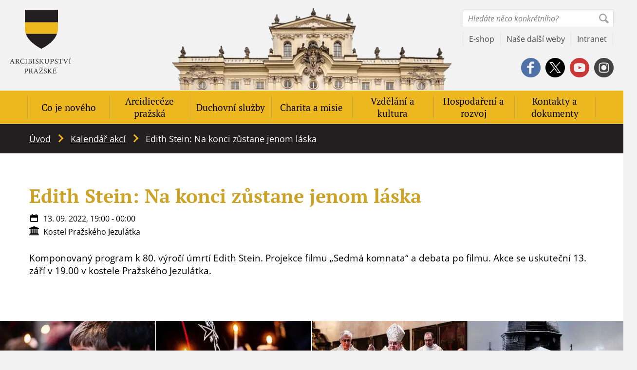

--- FILE ---
content_type: text/html; charset=UTF-8
request_url: https://apha.cz/akce/edith-stein-na-konci-zustane-jenom-laska/
body_size: 24185
content:
<!DOCTYPE html>
<html id="document" class=" no-js" lang="cs-CZ" prefix="og: https://ogp.me/ns#">
	<head>
		<meta charset="UTF-8">

		<meta name="viewport" content="width=device-width, minimum-scale=1, initial-scale=1, viewport-fit=cover">
		<meta name="author" content="Apha | https://apha.cz">

		<link rel="apple-touch-icon" sizes="180x180" href="https://apha.cz/wp-content/themes/ds-prime/apple-touch-icon.png">
		<link rel="icon" type="image/png" sizes="32x32" href="https://apha.cz/wp-content/themes/ds-prime/favicon-32x32.png">
		<link rel="icon" type="image/png" sizes="16x16" href="https://apha.cz/wp-content/themes/ds-prime/favicon-16x16.png">
		<link rel="mask-icon" href="https://apha.cz/wp-content/themes/ds-prime/safari-pinned-tab.svg">
		<meta name="msapplication-TileColor" content="#ffffff">
		<meta name="theme-color" content="#ffffff">

		
            <link rel="preload" as="font" type="font/woff2" href="https://apha.cz/wp-content/themes/ds-prime/assets/font/pt-serif/pt-serif-v12-latin-ext-700.woff2" crossorigin="crossorigin">
            <link rel="preload" as="font" type="font/woff2" href="https://apha.cz/wp-content/themes/ds-prime/assets/font/pt-serif/pt-serif-v12-latin-ext-regular.woff2" crossorigin="crossorigin">
            <link rel="preload" as="font" type="font/woff2" href="https://apha.cz/wp-content/themes/ds-prime/assets/font/open-sans/open-sans-v18-latin-ext-700.woff2" crossorigin="crossorigin">
            <link rel="preload" as="font" type="font/woff2" href="https://apha.cz/wp-content/themes/ds-prime/assets/font/open-sans/open-sans-v18-latin-ext-700italic.woff2" crossorigin="crossorigin">
            <link rel="preload" as="font" type="font/woff2" href="https://apha.cz/wp-content/themes/ds-prime/assets/font/open-sans/open-sans-v18-latin-ext-italic.woff2" crossorigin="crossorigin">
            <link rel="preload" as="font" type="font/woff2" href="https://apha.cz/wp-content/themes/ds-prime/assets/font/open-sans/open-sans-v18-latin-ext-regular.woff2" crossorigin="crossorigin">
        <script>document.documentElement.classList.remove("no-js");</script><script>window.MSInputMethodContext && document.documentMode && document.write('<script data-minify="1" src="https://apha.cz/wp-content/cache/min/1/wp-content/themes/ds-prime/assets/js/libs/ie11CustomProperties.js?ver=1767104094" data-rocket-defer defer><\x2fscript>');</script><link href="https://res.cloudinary.com" rel="preconnect" crossorigin>	<style>img:is([sizes="auto" i], [sizes^="auto," i]) { contain-intrinsic-size: 3000px 1500px }</style>
	<link rel="alternate" hreflang="cs" href="https://apha.cz/akce/edith-stein-na-konci-zustane-jenom-laska/" />
<link rel="alternate" hreflang="x-default" href="https://apha.cz/akce/edith-stein-na-konci-zustane-jenom-laska/" />

<!-- Optimalizace pro vyhledávače podle Rank Math - https://rankmath.com/ -->
<title>Edith Stein: Na konci zůstane jenom láska &ndash; Apha</title>
<meta name="description" content="Komponovaný program k 80. výročí úmrtí Edith Stein. Projekce filmu &quot;Sedmá komnata&quot; a debata po filmu. Akce se uskuteční 13. září v 19.00 v kostele Pražského"/>
<meta name="robots" content="follow, index, max-snippet:-1, max-video-preview:-1, max-image-preview:large"/>
<link rel="canonical" href="https://apha.cz/akce/edith-stein-na-konci-zustane-jenom-laska/" />
<meta property="og:locale" content="cs_CZ" />
<meta property="og:type" content="article" />
<meta property="og:title" content="Edith Stein: Na konci zůstane jenom láska &ndash; Apha" />
<meta property="og:description" content="Komponovaný program k 80. výročí úmrtí Edith Stein. Projekce filmu &quot;Sedmá komnata&quot; a debata po filmu. Akce se uskuteční 13. září v 19.00 v kostele Pražského" />
<meta property="og:url" content="https://apha.cz/akce/edith-stein-na-konci-zustane-jenom-laska/" />
<meta property="og:site_name" content="Apha" />
<meta property="og:updated_time" content="2022-08-29T16:34:20+02:00" />
<meta name="twitter:card" content="summary_large_image" />
<meta name="twitter:title" content="Edith Stein: Na konci zůstane jenom láska &ndash; Apha" />
<meta name="twitter:description" content="Komponovaný program k 80. výročí úmrtí Edith Stein. Projekce filmu &quot;Sedmá komnata&quot; a debata po filmu. Akce se uskuteční 13. září v 19.00 v kostele Pražského" />
<script type="application/ld+json" class="rank-math-schema">{"@context":"https://schema.org","@graph":[{"@type":"BreadcrumbList","@id":"https://apha.cz/akce/edith-stein-na-konci-zustane-jenom-laska/#breadcrumb","itemListElement":[{"@type":"ListItem","position":"1","item":{"@id":"/","name":"\u00davod"}},{"@type":"ListItem","position":"2","item":{"@id":"https://apha.cz/akce/","name":"Kalend\u00e1\u0159 akc\u00ed"}},{"@type":"ListItem","position":"3","item":{"@id":"https://apha.cz/akce/edith-stein-na-konci-zustane-jenom-laska/","name":"Edith Stein: Na konci z\u016fstane jenom l\u00e1ska"}}]}]}</script>
<!-- /Rank Math WordPress SEO plugin -->

<link rel="alternate" type="application/rss+xml" title="Apha &raquo; RSS zdroj" href="https://apha.cz/feed/" />
<link rel="alternate" type="application/rss+xml" title="Apha &raquo; RSS komentářů" href="https://apha.cz/comments/feed/" />
<style id='classic-theme-styles-inline-css'>
/*! This file is auto-generated */
.wp-block-button__link{color:#fff;background-color:#32373c;border-radius:9999px;box-shadow:none;text-decoration:none;padding:calc(.667em + 2px) calc(1.333em + 2px);font-size:1.125em}.wp-block-file__button{background:#32373c;color:#fff;text-decoration:none}
</style>
<link rel='stylesheet' id='laita-columns-style-css' href='https://apha.cz/wp-content/mu-plugins/block-columns/assets/columns-frontend.css?ver=05b43e831f8096345bf85fe11669503e' />
<style id='global-styles-inline-css'>
:root{--wp--preset--aspect-ratio--square: 1;--wp--preset--aspect-ratio--4-3: 4/3;--wp--preset--aspect-ratio--3-4: 3/4;--wp--preset--aspect-ratio--3-2: 3/2;--wp--preset--aspect-ratio--2-3: 2/3;--wp--preset--aspect-ratio--16-9: 16/9;--wp--preset--aspect-ratio--9-16: 9/16;--wp--preset--color--black: #000000;--wp--preset--color--cyan-bluish-gray: #abb8c3;--wp--preset--color--white: #ffffff;--wp--preset--color--pale-pink: #f78da7;--wp--preset--color--vivid-red: #cf2e2e;--wp--preset--color--luminous-vivid-orange: #ff6900;--wp--preset--color--luminous-vivid-amber: #fcb900;--wp--preset--color--light-green-cyan: #7bdcb5;--wp--preset--color--vivid-green-cyan: #00d084;--wp--preset--color--pale-cyan-blue: #8ed1fc;--wp--preset--color--vivid-cyan-blue: #0693e3;--wp--preset--color--vivid-purple: #9b51e0;--wp--preset--gradient--vivid-cyan-blue-to-vivid-purple: linear-gradient(135deg,rgba(6,147,227,1) 0%,rgb(155,81,224) 100%);--wp--preset--gradient--light-green-cyan-to-vivid-green-cyan: linear-gradient(135deg,rgb(122,220,180) 0%,rgb(0,208,130) 100%);--wp--preset--gradient--luminous-vivid-amber-to-luminous-vivid-orange: linear-gradient(135deg,rgba(252,185,0,1) 0%,rgba(255,105,0,1) 100%);--wp--preset--gradient--luminous-vivid-orange-to-vivid-red: linear-gradient(135deg,rgba(255,105,0,1) 0%,rgb(207,46,46) 100%);--wp--preset--gradient--very-light-gray-to-cyan-bluish-gray: linear-gradient(135deg,rgb(238,238,238) 0%,rgb(169,184,195) 100%);--wp--preset--gradient--cool-to-warm-spectrum: linear-gradient(135deg,rgb(74,234,220) 0%,rgb(151,120,209) 20%,rgb(207,42,186) 40%,rgb(238,44,130) 60%,rgb(251,105,98) 80%,rgb(254,248,76) 100%);--wp--preset--gradient--blush-light-purple: linear-gradient(135deg,rgb(255,206,236) 0%,rgb(152,150,240) 100%);--wp--preset--gradient--blush-bordeaux: linear-gradient(135deg,rgb(254,205,165) 0%,rgb(254,45,45) 50%,rgb(107,0,62) 100%);--wp--preset--gradient--luminous-dusk: linear-gradient(135deg,rgb(255,203,112) 0%,rgb(199,81,192) 50%,rgb(65,88,208) 100%);--wp--preset--gradient--pale-ocean: linear-gradient(135deg,rgb(255,245,203) 0%,rgb(182,227,212) 50%,rgb(51,167,181) 100%);--wp--preset--gradient--electric-grass: linear-gradient(135deg,rgb(202,248,128) 0%,rgb(113,206,126) 100%);--wp--preset--gradient--midnight: linear-gradient(135deg,rgb(2,3,129) 0%,rgb(40,116,252) 100%);--wp--preset--font-size--small: 13px;--wp--preset--font-size--medium: 20px;--wp--preset--font-size--large: 36px;--wp--preset--font-size--x-large: 42px;--wp--preset--spacing--20: 0.44rem;--wp--preset--spacing--30: 0.67rem;--wp--preset--spacing--40: 1rem;--wp--preset--spacing--50: 1.5rem;--wp--preset--spacing--60: 2.25rem;--wp--preset--spacing--70: 3.38rem;--wp--preset--spacing--80: 5.06rem;--wp--preset--shadow--natural: 6px 6px 9px rgba(0, 0, 0, 0.2);--wp--preset--shadow--deep: 12px 12px 50px rgba(0, 0, 0, 0.4);--wp--preset--shadow--sharp: 6px 6px 0px rgba(0, 0, 0, 0.2);--wp--preset--shadow--outlined: 6px 6px 0px -3px rgba(255, 255, 255, 1), 6px 6px rgba(0, 0, 0, 1);--wp--preset--shadow--crisp: 6px 6px 0px rgba(0, 0, 0, 1);}:where(.is-layout-flex){gap: 0.5em;}:where(.is-layout-grid){gap: 0.5em;}body .is-layout-flex{display: flex;}.is-layout-flex{flex-wrap: wrap;align-items: center;}.is-layout-flex > :is(*, div){margin: 0;}body .is-layout-grid{display: grid;}.is-layout-grid > :is(*, div){margin: 0;}:where(.wp-block-columns.is-layout-flex){gap: 2em;}:where(.wp-block-columns.is-layout-grid){gap: 2em;}:where(.wp-block-post-template.is-layout-flex){gap: 1.25em;}:where(.wp-block-post-template.is-layout-grid){gap: 1.25em;}.has-black-color{color: var(--wp--preset--color--black) !important;}.has-cyan-bluish-gray-color{color: var(--wp--preset--color--cyan-bluish-gray) !important;}.has-white-color{color: var(--wp--preset--color--white) !important;}.has-pale-pink-color{color: var(--wp--preset--color--pale-pink) !important;}.has-vivid-red-color{color: var(--wp--preset--color--vivid-red) !important;}.has-luminous-vivid-orange-color{color: var(--wp--preset--color--luminous-vivid-orange) !important;}.has-luminous-vivid-amber-color{color: var(--wp--preset--color--luminous-vivid-amber) !important;}.has-light-green-cyan-color{color: var(--wp--preset--color--light-green-cyan) !important;}.has-vivid-green-cyan-color{color: var(--wp--preset--color--vivid-green-cyan) !important;}.has-pale-cyan-blue-color{color: var(--wp--preset--color--pale-cyan-blue) !important;}.has-vivid-cyan-blue-color{color: var(--wp--preset--color--vivid-cyan-blue) !important;}.has-vivid-purple-color{color: var(--wp--preset--color--vivid-purple) !important;}.has-black-background-color{background-color: var(--wp--preset--color--black) !important;}.has-cyan-bluish-gray-background-color{background-color: var(--wp--preset--color--cyan-bluish-gray) !important;}.has-white-background-color{background-color: var(--wp--preset--color--white) !important;}.has-pale-pink-background-color{background-color: var(--wp--preset--color--pale-pink) !important;}.has-vivid-red-background-color{background-color: var(--wp--preset--color--vivid-red) !important;}.has-luminous-vivid-orange-background-color{background-color: var(--wp--preset--color--luminous-vivid-orange) !important;}.has-luminous-vivid-amber-background-color{background-color: var(--wp--preset--color--luminous-vivid-amber) !important;}.has-light-green-cyan-background-color{background-color: var(--wp--preset--color--light-green-cyan) !important;}.has-vivid-green-cyan-background-color{background-color: var(--wp--preset--color--vivid-green-cyan) !important;}.has-pale-cyan-blue-background-color{background-color: var(--wp--preset--color--pale-cyan-blue) !important;}.has-vivid-cyan-blue-background-color{background-color: var(--wp--preset--color--vivid-cyan-blue) !important;}.has-vivid-purple-background-color{background-color: var(--wp--preset--color--vivid-purple) !important;}.has-black-border-color{border-color: var(--wp--preset--color--black) !important;}.has-cyan-bluish-gray-border-color{border-color: var(--wp--preset--color--cyan-bluish-gray) !important;}.has-white-border-color{border-color: var(--wp--preset--color--white) !important;}.has-pale-pink-border-color{border-color: var(--wp--preset--color--pale-pink) !important;}.has-vivid-red-border-color{border-color: var(--wp--preset--color--vivid-red) !important;}.has-luminous-vivid-orange-border-color{border-color: var(--wp--preset--color--luminous-vivid-orange) !important;}.has-luminous-vivid-amber-border-color{border-color: var(--wp--preset--color--luminous-vivid-amber) !important;}.has-light-green-cyan-border-color{border-color: var(--wp--preset--color--light-green-cyan) !important;}.has-vivid-green-cyan-border-color{border-color: var(--wp--preset--color--vivid-green-cyan) !important;}.has-pale-cyan-blue-border-color{border-color: var(--wp--preset--color--pale-cyan-blue) !important;}.has-vivid-cyan-blue-border-color{border-color: var(--wp--preset--color--vivid-cyan-blue) !important;}.has-vivid-purple-border-color{border-color: var(--wp--preset--color--vivid-purple) !important;}.has-vivid-cyan-blue-to-vivid-purple-gradient-background{background: var(--wp--preset--gradient--vivid-cyan-blue-to-vivid-purple) !important;}.has-light-green-cyan-to-vivid-green-cyan-gradient-background{background: var(--wp--preset--gradient--light-green-cyan-to-vivid-green-cyan) !important;}.has-luminous-vivid-amber-to-luminous-vivid-orange-gradient-background{background: var(--wp--preset--gradient--luminous-vivid-amber-to-luminous-vivid-orange) !important;}.has-luminous-vivid-orange-to-vivid-red-gradient-background{background: var(--wp--preset--gradient--luminous-vivid-orange-to-vivid-red) !important;}.has-very-light-gray-to-cyan-bluish-gray-gradient-background{background: var(--wp--preset--gradient--very-light-gray-to-cyan-bluish-gray) !important;}.has-cool-to-warm-spectrum-gradient-background{background: var(--wp--preset--gradient--cool-to-warm-spectrum) !important;}.has-blush-light-purple-gradient-background{background: var(--wp--preset--gradient--blush-light-purple) !important;}.has-blush-bordeaux-gradient-background{background: var(--wp--preset--gradient--blush-bordeaux) !important;}.has-luminous-dusk-gradient-background{background: var(--wp--preset--gradient--luminous-dusk) !important;}.has-pale-ocean-gradient-background{background: var(--wp--preset--gradient--pale-ocean) !important;}.has-electric-grass-gradient-background{background: var(--wp--preset--gradient--electric-grass) !important;}.has-midnight-gradient-background{background: var(--wp--preset--gradient--midnight) !important;}.has-small-font-size{font-size: var(--wp--preset--font-size--small) !important;}.has-medium-font-size{font-size: var(--wp--preset--font-size--medium) !important;}.has-large-font-size{font-size: var(--wp--preset--font-size--large) !important;}.has-x-large-font-size{font-size: var(--wp--preset--font-size--x-large) !important;}
:where(.wp-block-post-template.is-layout-flex){gap: 1.25em;}:where(.wp-block-post-template.is-layout-grid){gap: 1.25em;}
:where(.wp-block-columns.is-layout-flex){gap: 2em;}:where(.wp-block-columns.is-layout-grid){gap: 2em;}
:root :where(.wp-block-pullquote){font-size: 1.5em;line-height: 1.6;}
</style>
<link rel='stylesheet' id='cmplz-general-css' href='https://apha.cz/wp-content/plugins/complianz-gdpr/assets/css/cookieblocker.min.css?ver=1764083903' />
<link data-minify="1" rel='stylesheet' id='dsprime_blocks-css' href='https://apha.cz/wp-content/cache/min/1/wp-content/themes/ds-prime/blocks/assets/css/blocks.css?ver=1768399402' />
<link data-minify="1" rel='stylesheet' id='dsprime_paragraph-css' href='https://apha.cz/wp-content/cache/min/1/wp-content/themes/ds-prime/blocks/templates/paragraph/paragraph.css?ver=1768399402' />
<link rel='stylesheet' id='dsprime_normalize-css' href='https://apha.cz/wp-content/themes/ds-prime/assets/css/libs/normalize.min.css' />
<link data-minify="1" rel='stylesheet' id='dsprime_variables-css' href='https://apha.cz/wp-content/cache/min/1/wp-content/themes/ds-prime/assets/css/variables.css?ver=1768399402' />
<link data-minify="1" rel='stylesheet' id='dsprime_fonts-css' href='https://apha.cz/wp-content/cache/min/1/wp-content/themes/ds-prime/assets/css/fonts.css?ver=1768399402' />
<link data-minify="1" rel='stylesheet' id='dsprime_general-css' href='https://apha.cz/wp-content/cache/min/1/wp-content/themes/ds-prime/assets/css/general.css?ver=1768399402' />
<link data-minify="1" rel='stylesheet' id='dsprime_header-css' href='https://apha.cz/wp-content/cache/min/1/wp-content/themes/ds-prime/assets/css/header.css?ver=1768399402' />
<link data-minify="1" rel='stylesheet' id='dsprime_breadcrumbs-css' href='https://apha.cz/wp-content/cache/min/1/wp-content/themes/ds-prime/assets/css/breadcrumbs.css?ver=1768399402' />
<link data-minify="1" rel='stylesheet' id='dsprime_singles-css' href='https://apha.cz/wp-content/cache/min/1/wp-content/themes/ds-prime/assets/css/singles.css?ver=1768399402' />
<link data-minify="1" rel='stylesheet' id='dsprime_archives-css' href='https://apha.cz/wp-content/cache/min/1/wp-content/themes/ds-prime/assets/css/archives.css?ver=1768399402' />
<link data-minify="1" rel='stylesheet' id='dsprime_footer-css' href='https://apha.cz/wp-content/cache/min/1/wp-content/themes/ds-prime/assets/css/footer.css?ver=1768399402' />
<link data-minify="1" rel='stylesheet' id='dsprime_extra-css' href='https://apha.cz/wp-content/cache/min/1/wp-content/themes/ds-prime/assets/css/extra.css?ver=1768399402' />
<script src="https://apha.cz/wp-content/themes/ds-prime/assets/js/libs/jquery.min.js" id="jquery-js" data-rocket-defer defer></script>
			<style>.cmplz-hidden {
					display: none !important;
				}</style><meta name="generator" content="Elementor 3.33.2; features: additional_custom_breakpoints; settings: css_print_method-external, google_font-enabled, font_display-auto">
			<style>
				.e-con.e-parent:nth-of-type(n+4):not(.e-lazyloaded):not(.e-no-lazyload),
				.e-con.e-parent:nth-of-type(n+4):not(.e-lazyloaded):not(.e-no-lazyload) * {
					background-image: none !important;
				}
				@media screen and (max-height: 1024px) {
					.e-con.e-parent:nth-of-type(n+3):not(.e-lazyloaded):not(.e-no-lazyload),
					.e-con.e-parent:nth-of-type(n+3):not(.e-lazyloaded):not(.e-no-lazyload) * {
						background-image: none !important;
					}
				}
				@media screen and (max-height: 640px) {
					.e-con.e-parent:nth-of-type(n+2):not(.e-lazyloaded):not(.e-no-lazyload),
					.e-con.e-parent:nth-of-type(n+2):not(.e-lazyloaded):not(.e-no-lazyload) * {
						background-image: none !important;
					}
				}
			</style>
			<script>window.dzsvg_settings= {dzsvg_site_url: "https://apha.cz/",version: "12.25",ajax_url: "https://apha.cz/wp-admin/admin-ajax.php",deeplink_str: "the-video", debug_mode:"off", merge_social_into_one:"off"}; window.dzsvg_site_url="https://apha.cz";window.dzsvg_plugin_url="https://apha.cz/wp-content/plugins/dzs-videogallery/";</script><noscript><style id="rocket-lazyload-nojs-css">.rll-youtube-player, [data-lazy-src]{display:none !important;}</style></noscript><!-- Google Tag Manager -->

<script>(function(w,d,s,l,i){w[l]=w[l]||[];w[l].push({'gtm.start':

new Date().getTime(),event:'gtm.js'});var f=d.getElementsByTagName(s)[0],

j=d.createElement(s),dl=l!='dataLayer'?'&l='+l:'';j.async=true;j.src=

'https://www.googletagmanager.com/gtm.js?id='+i+dl;f.parentNode.insertBefore(j,f);

})(window,document,'script','dataLayer','GTM-5GWT74');</script>

<!-- End Google Tag Manager -->

<meta name="facebook-domain-verification" content="no75mpdftba00fkjpa1ts0xe3soa5y" />	<meta name="generator" content="WP Rocket 3.20.1.2" data-wpr-features="wpr_defer_js wpr_minify_js wpr_lazyload_iframes wpr_minify_css wpr_preload_links wpr_desktop" /></head>

	<body class="wp-singular events-template-default single single-events postid-12984 wp-embed-responsive wp-theme-ds-prime web-lang-cs elementor-default elementor-kit-7072">
		<!-- Google Tag Manager (noscript) -->

<noscript><iframe src="https://www.googletagmanager.com/ns.html?id=GTM-5GWT74"

height="0" width="0" style="display:none;visibility:hidden"></iframe></noscript>

<!-- End Google Tag Manager (noscript) -->
		<div data-rocket-location-hash="5cf559cf6e5aa730ae89cd625e361990" class="cotainer container_website">
			<header data-rocket-location-hash="47466ce77bc147fda75180113efa59e7" role="banner">
				<div data-rocket-location-hash="e9286bca70b273e9f0ab058d532e1d86" class="row row_justify-space">
					<div class="logo">
						
						<a href="https://apha.cz">
							
							<img src="https://res.cloudinary.com/aphacz/w_126,h_131,c_fill,q_auto:best,f_auto/apha.cz/2020/10/logo-prazske-arcibiskupstvi-1.png" width="126" height="131" title="Apha" alt="logo-prazske-arcibiskupstvi" />

							Apha						</a>           

											</div>

					<div class="tools">
	<div class="tools__multi row row_justify-end">
						<div class="languages">
														<button class="lang-btn lang-cs js-lang-show" role="button" aria-label="Show/close available languages">
										<img src="https://apha.cz/wp-content/uploads/flags/cz.svg" alt="language-flag-cs">

										cs									</button>
													
					<nav class="lang-box" role="navigation" aria-label="Language selection">
						<ul class="lang-list">
																	<li class="lang-item lang-item-cs lang-item-active">
											<a href="#">
												<img src="https://apha.cz/wp-content/uploads/flags/cz.svg" alt="language-flag-cs">

												cs											</a>
										</li>
																			<li class="lang-item lang-item-en ">
											<a href="https://apha.cz/en/">
												<img src="https://apha.cz/wp-content/uploads/flags/gb.svg" alt="language-flag-en">

												en											</a>
										</li>
															</ul>
					</nav>
				</div>
			
		<a class="search-link" href="https://apha.cz?s">
			<svg aria-hidden="true" xmlns="http://www.w3.org/2000/svg" viewBox="0 0 300 300" class="icon">
				<path fill="currentColor" d="M300 265.5c.8 4-.6 7.8-4.2 11.4L278 294.7c-3.6 3.6-7.8 5.3-12.7 5.3-4.9 0-9.2-1.8-12.7-5.3l-72.2-72.2c-18.2 10.6-38 15.9-59.2 15.9s-41.4-5.7-60.4-17.1C42.5 210.5 28 196 17.1 177.7 5.7 158.7 0 138.6 0 117.3c0-21.3 5.3-41 16-59.2C26.3 40.4 40.4 26.4 58.1 16c18.2-10.7 38-16 59.2-16 21.3 0 41.4 5.7 60.4 17.1C196 28 210.5 42.6 221.4 60.8c11.4 19 17.1 39.1 17.1 60.4 0 22.6-5.7 42.8-17.1 60.8l71.8 71.8c3.8 3.7 6 7.6 6.8 11.7zM48 159.1c8 13.2 18.5 23.7 31.5 31.5 13 7.8 26.9 11.8 41.6 11.8s28.2-3.7 40.6-11c12.4-7.4 22.3-17.2 29.6-29.6 7.3-12.4 11-25.9 11-40.6 0-14.7-3.9-28.5-11.8-41.6-7.8-13-18.4-23.5-31.5-31.5s-27.1-12-41.8-12-28.2 3.7-40.6 11C64.2 54.5 54.3 64.3 47 76.7c-7.3 12.4-11 25.9-11 40.6.1 14.7 4.1 28.7 12 41.8z"/>
			</svg>
		</a>

		<form method="get" class="search-form" action="https://apha.cz" role="search" aria-label="site">
			<input type="search" placeholder="Hledáte něco konkrétního?" value="" name="s">

			<div class="search-form__submit">
				<input type="submit" value="Ok">

				<svg aria-hidden="true" xmlns="http://www.w3.org/2000/svg" viewBox="0 0 300 300" class="icon">
					<path fill="currentColor" d="M300 265.5c.8 4-.6 7.8-4.2 11.4L278 294.7c-3.6 3.6-7.8 5.3-12.7 5.3-4.9 0-9.2-1.8-12.7-5.3l-72.2-72.2c-18.2 10.6-38 15.9-59.2 15.9s-41.4-5.7-60.4-17.1C42.5 210.5 28 196 17.1 177.7 5.7 158.7 0 138.6 0 117.3c0-21.3 5.3-41 16-59.2C26.3 40.4 40.4 26.4 58.1 16c18.2-10.7 38-16 59.2-16 21.3 0 41.4 5.7 60.4 17.1C196 28 210.5 42.6 221.4 60.8c11.4 19 17.1 39.1 17.1 60.4 0 22.6-5.7 42.8-17.1 60.8l71.8 71.8c3.8 3.7 6 7.6 6.8 11.7zM48 159.1c8 13.2 18.5 23.7 31.5 31.5 13 7.8 26.9 11.8 41.6 11.8s28.2-3.7 40.6-11c12.4-7.4 22.3-17.2 29.6-29.6 7.3-12.4 11-25.9 11-40.6 0-14.7-3.9-28.5-11.8-41.6-7.8-13-18.4-23.5-31.5-31.5s-27.1-12-41.8-12-28.2 3.7-40.6 11C64.2 54.5 54.3 64.3 47 76.7c-7.3 12.4-11 25.9-11 40.6.1 14.7 4.1 28.7 12 41.8z"/>
				</svg>
			</div>
		</form>
	</div>
	    
	<nav class="tools__links row">
							<a href="https://eshop.apha.cz/" target="_blank">E-shop</a>
									<a href="https://apha.cz/nase-dalsi-weby/" >Naše další weby</a>
									<a href="https://in.apha.cz/prihlasit" target="_blank">Intranet</a>
					</nav>

	<div class="tools__socials social-icons">
		<div class="row row_justify-end row_align-center">
									<a class="socials-item_fb" href="https://www.facebook.com/arcibiskupstvi" target="_blank" rel="nofollow noopener noreferrer">
							<!-- svg facebook -->
							<svg class="icon" aria-hidden="true" focusable="false" xmlns="http://www.w3.org/2000/svg" viewBox="0 0 300 300">
								<path fill="currentColor" d="M279.6 74.4c-13.4-22.6-31.4-40.6-54-54C202.4 6.8 177.2 0 150 0c-27.2 0-52.4 6.8-75.6 20.4-22.6 13.4-40.6 31.4-54 54C6.8 97.6 0 122.8 0 150c0 27.2 6.8 52.4 20.4 75.6 13.4 22.6 31.4 40.6 54 54C97.6 293.2 122.8 300 150 300c27.2 0 52.4-6.8 75.6-20.4 22.6-13.4 40.6-31.4 54-54 13.6-23.2 20.4-48.4 20.4-75.6 0-27.2-6.8-52.4-20.4-75.6zm-82.2 14.3h-29.8c-1.9 0-3.7 1-5.2 3.1s-2.3 4.6-2.3 7.7V121h37.3l-5.8 30.6h-31.5V244h-35.6v-92.3H92.6V121h31.9v-18.2c0-13 4.1-24 12.4-33.1 8.3-9.1 18.5-13.7 30.6-13.7h29.8v32.7z"/>
							</svg>
						</a>
											<a class="socials-item_tw" href="https://x.com/apha_cz" target="_blank" rel="nofollow noopener noreferrer">
							<!-- svg twitter -->
							<!--<svg class="icon" aria-hidden="true" focusable="false" xmlns="http://www.w3.org/2000/svg" viewBox="0 0 300 300">
								<path fill="currentColor" d="M225.6 20.6c22.7 13.1 40.6 31 53.8 53.7C293.1 97.7 300 122.9 300 150s-6.9 52.3-20.6 75.6c-13.1 22.7-31 40.6-53.8 53.8-23.3 13.7-48.5 20.6-75.6 20.6-27.1 0-52.3-6.9-75.6-20.6-22.7-13.1-40.6-31-53.8-53.8C6.9 202.3 0 177.1 0 150c0-27.1 6.9-52.3 20.6-75.6 13.1-22.7 31-40.6 53.8-53.7C97.7 6.9 122.9 0 150 0c27.1 0 52.3 6.9 75.6 20.6zM245 95.5c-6.3 3.2-13.5 5.2-21.4 5.9 8.2-5 13.8-11.9 16.7-20.6-6.9 4-14.8 7-23.8 9.1C209 82 200 78 189.3 78s-19.7 3.6-27 10.9c-7.3 7.3-10.9 16.1-10.9 26.4 0 2.9.4 5.8 1.2 8.7-15.3-.8-29.8-4.6-43.2-11.5-13.5-6.9-24.9-16.1-34.1-27.8-3.4 6.1-5.2 12.4-5.2 18.8 0 6.5 1.5 12.4 4.6 17.9 3 5.4 7.1 9.9 12.1 13.3-6.1 0-11.8-1.4-17.1-4.4v.4c0 9 2.8 16.9 8.5 23.8 5.7 6.9 12.9 11.1 21.6 12.7-2.9 1.1-6.2 1.6-9.9 1.6-1.6 0-4-.3-7.1-.8 2.4 7.7 6.8 13.9 13.3 18.6 6.5 4.8 13.8 7.3 22 7.5-14 10.6-29.6 15.9-46.8 15.9-4 0-6.9-.1-8.7-.4 17.2 11.1 36.4 16.7 57.5 16.7 22 0 41.4-5.5 58.3-16.7 15.3-10 27.4-23.5 36.1-40.5 8.2-15.9 12.3-32.4 12.3-49.6 0-1.6-.1-3.2-.4-4.8 7.4-4.8 13.6-11.3 18.6-19.2z"/>
							</svg>-->
							<svg class="icon" aria-hidden="true" focusable="false" xmlns="http://www.w3.org/2000/svg" viewBox="0 0 300 300">
								<g>
									<polygon points="85.8,79.6 191.1,220.5 215.1,220.5 109.6,79.6 	"/>
									<path fill="currentColor" d="M279.6,74.4c-13.4-22.6-31.4-40.6-54-54C202.4,6.8,177.2,0,150,0S97.6,6.8,74.4,20.4c-22.6,13.4-40.6,31.4-54,54
										C6.8,97.6,0,122.8,0,150c0,27.2,6.8,52.4,20.4,75.6c13.4,22.6,31.4,40.6,54,54C97.6,293.2,122.8,300,150,300s52.4-6.8,75.6-20.4
										c22.6-13.4,40.6-31.4,54-54c13.6-23.2,20.4-48.4,20.4-75.6S293.2,97.6,279.6,74.4z M185.6,231.7l-48.1-64.2l-59.4,64.2H62.7
										l68-73.3L63.2,68.3h52.2l44.1,59.1l54.8-59.1h15.1l-63.1,68.2l71.1,95.2H185.6z"/>
								</g>
							</svg>
						</a>
											<a class="socials-item_yt" href="https://www.youtube.com/channel/UC5UIzwsmhU0PhcpPBpeO8vA" target="_blank" rel="nofollow noopener noreferrer">
							<!-- svg youtube -->
							<svg class="icon" aria-hidden="true" focusable="false" xmlns="http://www.w3.org/2000/svg" viewBox="0 0 300 300">
								<path fill="currentColor" d="M177.7 147.2l-38.8-18.3c-1.9-.7-3.3-.6-4.5.2-1.2.8-1.7 2.1-1.7 4V167c0 1.9.6 3.2 1.7 4 1.2.8 2.7.9 4.5.2l38.8-18.3c1.8-.7 2.8-1.6 2.8-2.8 0-1.3-1-2.2-2.8-2.9z"/>
								
								<path fill="currentColor" d="M279.6 74.4c-13.4-22.6-31.4-40.6-54-54C202.4 6.8 177.2 0 150 0c-27.2 0-52.4 6.8-75.6 20.4-22.6 13.4-40.6 31.4-54 54C6.8 97.6 0 122.8 0 150c0 27.2 6.8 52.4 20.4 75.6 13.4 22.6 31.4 40.6 54 54C97.6 293.2 122.8 300 150 300c27.2 0 52.4-6.8 75.6-20.4 22.6-13.4 40.6-31.4 54-54 13.6-23.2 20.4-48.4 20.4-75.6 0-27.2-6.8-52.4-20.4-75.6zm-44.4 111.3c-1.6 9.5-5 16.4-10.2 20.8-5.2 4.4-13.7 7.4-25.4 9-10.4 1.4-26.9 2.1-49.5 2.1s-39.1-.7-49.5-2.1c-11.8-1.6-20.3-4.6-25.4-9-5.2-4.4-8.6-11.3-10.2-20.8-.9-6.5-1.4-18.3-1.4-35.7 0-17.3.5-29.2 1.4-35.7 1.6-9.5 5-16.4 10.2-20.8 5.2-4.4 13.7-7.4 25.4-9 10.4-1.4 26.9-2.1 49.5-2.1s39.1.7 49.5 2.1c11.8 1.6 20.3 4.6 25.4 9 5.2 4.4 8.6 11.3 10.2 20.8.9 6.5 1.4 18.3 1.4 35.7-.1 17.3-.5 29.2-1.4 35.7z"/>
							</svg>
						</a>
											<a class="socials-item_ig" href="https://www.instagram.com/arcidieceze/" target="_blank" rel="nofollow noopener noreferrer">
							<!-- svg instagram -->
							<svg class="icon" aria-hidden="true" focusable="false" xmlns="http://www.w3.org/2000/svg" viewBox="0 0 300 300">
								<path fill="currentColor" d="M225.6 20.4c22.6 13.4 40.6 31.4 54 54C293.2 97.6 300 122.8 300 150c0 27.2-6.8 52.4-20.4 75.6-13.4 22.6-31.4 40.6-54 54-23.2 13.6-48.4 20.4-75.6 20.4-27.2 0-52.4-6.8-75.6-20.4-22.6-13.4-40.6-31.4-54-54C6.8 202.4 0 177.2 0 150c0-27.2 6.8-52.4 20.4-75.6 13.4-22.6 31.4-40.6 54-54C97.6 6.8 122.8 0 150 0c27.2 0 52.4 6.8 75.6 20.4zM228 150c0-16-.1-26.7-.3-32.1 0-6.6-1.2-13-3.6-19.2-2-5.2-5-9.8-9-13.8s-8.6-7-13.8-9c-6.2-2.4-12.6-3.6-19.2-3.6-5.4-.2-16.1-.3-32.1-.3s-26.7.1-32.1.3c-6.6 0-13 1.2-19.2 3.6-5.2 2-9.8 5-13.8 9s-7 8.6-9 13.8c-2.4 6.2-3.6 12.6-3.6 19.2-.2 5.4-.3 16.1-.3 32.1s.1 26.7.3 32.1c0 6.6 1.2 13 3.6 19.2 2 5.2 5 9.8 9 13.8s8.6 7 13.8 9c6.2 2.4 12.6 3.6 19.2 3.6 5.4.2 16.1.3 32.1.3s26.7-.1 32.1-.3c6.6 0 13-1.2 19.2-3.6 5.2-2 9.8-5 13.8-9s7-8.6 9-13.8c2.4-6.2 3.6-12.6 3.6-19.2.2-5.4.3-16.1.3-32.1zm-14.4-31.5c.4 10.8.6 21.3.6 31.5s-.2 20.7-.6 31.5c0 5-.9 9.9-2.7 14.7-1.4 3.4-3.4 6.3-5.9 8.9-2.5 2.5-5.5 4.5-8.9 5.9-4.8 1.8-9.8 2.7-15 2.8-5.2.1-15.6.2-31.2.2s-26 0-31.2-.2c-5.2-.1-10.2-1-15-2.8-3.4-1.4-6.4-3.4-8.9-5.9-2.5-2.5-4.5-5.4-5.9-8.9-1.8-4.8-2.8-9.8-2.8-15-.1-5.2-.2-15.6-.2-31.2s0-26 .2-31.2c.1-5.2 1-10.2 2.8-15 1.4-3.4 3.3-6.3 5.9-8.9 2.5-2.5 5.4-4.4 8.9-5.9 4.8-1.8 9.7-2.7 14.7-2.7 10.8-.4 21.3-.6 31.5-.6s20.7.2 31.5.6c5 0 9.9.9 14.7 2.7 3.4 1.4 6.3 3.4 8.9 5.9 2.5 2.5 4.4 5.5 5.9 8.9 1.8 4.8 2.7 9.7 2.7 14.7zm-43.5 66.3c6.2-3.6 11.1-8.5 14.7-14.7 3.6-6.2 5.4-12.9 5.4-20.1s-1.8-13.9-5.4-20.1c-3.6-6.2-8.5-11.1-14.7-14.7-6.2-3.6-12.9-5.4-20.1-5.4-7.2 0-13.9 1.8-20.1 5.4-6.2 3.6-11.1 8.5-14.7 14.7-3.6 6.2-5.4 12.9-5.4 20.1s1.8 13.9 5.4 20.1c3.6 6.2 8.5 11.1 14.7 14.7 6.2 3.6 12.9 5.4 20.1 5.4 7.2 0 13.9-1.8 20.1-5.4zm28.2-69.9c1.8-1.8 2.7-4 2.7-6.6 0-2.6-.9-4.8-2.7-6.6-1.8-1.8-4-2.7-6.6-2.7-2.6 0-4.8.9-6.6 2.7-1.8 1.8-2.7 4-2.7 6.6 0 2.6.9 4.8 2.7 6.6 1.8 1.8 4 2.7 6.6 2.7 2.6 0 4.8-.9 6.6-2.7z"/>
							</svg>
						</a>
							</div>
	</div>
</div>
					<img class="lazyload header__background" src="https://res.cloudinary.com/aphacz/w_582,c_fill,q_auto:eco,f_auto/apha.cz/2020/12/budova.png" alt="Budova" width="582" height="171">
				</div>

				<div class="nav-wrapper">
    <button class="nav-btn js-nav-show" role="button" aria-label="show/close navigation">Menu<span></span>
    </button>

    <nav class="nav_main js-nav-hidden" role="navigation" aria-label="Main navigation">
        
        <script type="application/ld+json">
            {
                "@context":"https://schema.org",
                "@type": ["ItemList", "SiteNavigationElement"],
                "@id": "https://apha.cz/#nav",
                "url": "https://apha.cz",
                "itemListElement": [
                                                        {
                                        "@type": "WebPage",
                                        "position": 1,
                                        "name": "Co je nového",
                                        "url": ""
                                    }
                                ,                                    {
                                        "@type": "WebPage",
                                        "position": 2,
                                        "name": "Všechny novinky",
                                        "url": "/novinky/"
                                    }
                                ,                                    {
                                        "@type": "WebPage",
                                        "position": 3,
                                        "name": "Kalendář akcí",
                                        "url": "/akce/"
                                    }
                                ,                                    {
                                        "@type": "WebPage",
                                        "position": 4,
                                        "name": "Významné události",
                                        "url": "/novinky/?category=vyznamne-udalosti"
                                    }
                                ,                                    {
                                        "@type": "WebPage",
                                        "position": 5,
                                        "name": "Arcidiecéze pražská",
                                        "url": "https://apha.cz/arcidieceze-prazska/"
                                    }
                                ,                                    {
                                        "@type": "WebPage",
                                        "position": 6,
                                        "name": "Arcibiskup",
                                        "url": "https://apha.cz/arcidieceze-prazska/arcibiskup/"
                                    }
                                ,                                    {
                                        "@type": "WebPage",
                                        "position": 7,
                                        "name": "Biskupové",
                                        "url": "https://apha.cz/arcidieceze-prazska/biskupove/"
                                    }
                                ,                                    {
                                        "@type": "WebPage",
                                        "position": 8,
                                        "name": "Arcibiskupství",
                                        "url": "https://apha.cz/arcidieceze-prazska/arcibiskupstvi/"
                                    }
                                ,                                    {
                                        "@type": "WebPage",
                                        "position": 9,
                                        "name": "Církevní soud",
                                        "url": "https://apha.cz/arcidieceze-prazska/cirkevni-soud/"
                                    }
                                ,                                    {
                                        "@type": "WebPage",
                                        "position": 10,
                                        "name": "Poradní orgány",
                                        "url": "https://apha.cz/poradni-organy/"
                                    }
                                ,                                    {
                                        "@type": "WebPage",
                                        "position": 11,
                                        "name": "Kapituly",
                                        "url": "https://apha.cz/arcidieceze-prazska/kapituly/"
                                    }
                                ,                                    {
                                        "@type": "WebPage",
                                        "position": 12,
                                        "name": "Vikariáty a farnosti",
                                        "url": "https://apha.cz/arcidieceze-prazska/vikariaty-a-farnosti/"
                                    }
                                ,                                    {
                                        "@type": "WebPage",
                                        "position": 13,
                                        "name": "Katedrála",
                                        "url": "https://www.katedralasvatehovita.cz/"
                                    }
                                ,                                    {
                                        "@type": "WebPage",
                                        "position": 14,
                                        "name": "Mapa arcidiecéze",
                                        "url": "https://apha.cz/arcidieceze-prazska/mapa-arcidieceze/"
                                    }
                                ,                                    {
                                        "@type": "WebPage",
                                        "position": 15,
                                        "name": "Řeholní řády a komunity",
                                        "url": "https://www.rehole.cz/"
                                    }
                                ,                                    {
                                        "@type": "WebPage",
                                        "position": 16,
                                        "name": "Církevní hnutí",
                                        "url": "https://www.pastorace.cz/tematicke-texty/zatim-netrideny-seznam-jednotlivych-hnuti"
                                    }
                                ,                                    {
                                        "@type": "WebPage",
                                        "position": 17,
                                        "name": "Poutní místa",
                                        "url": "https://apha.cz/arcidieceze-prazska/poutni-mista/"
                                    }
                                ,                                    {
                                        "@type": "WebPage",
                                        "position": 18,
                                        "name": "Duchovní služby",
                                        "url": "https://apha.cz/duchovni-sluzby/"
                                    }
                                ,                                    {
                                        "@type": "WebPage",
                                        "position": 19,
                                        "name": "Potřebuji kněze",
                                        "url": "https://apha.cz/duchovni-sluzby/potrebuji-kneze/"
                                    }
                                ,                                    {
                                        "@type": "WebPage",
                                        "position": 20,
                                        "name": "Najít bohoslužbu",
                                        "url": "https://apha.cz/https://bohosluzby.apha.cz/#;50.08312;14.41748;15;obec,%20%20kostel%20...;30"
                                    }
                                ,                                    {
                                        "@type": "WebPage",
                                        "position": 21,
                                        "name": "Křty a svatby",
                                        "url": "https://apha.cz/duchovni-sluzby/krty-a-svatby/"
                                    }
                                ,                                    {
                                        "@type": "WebPage",
                                        "position": 22,
                                        "name": "Chci ke zpovědi",
                                        "url": "https://apha.cz/duchovni-sluzby/chci-ke-zpovedi/"
                                    }
                                ,                                    {
                                        "@type": "WebPage",
                                        "position": 23,
                                        "name": "Katolický pohřeb",
                                        "url": "https://apha.cz/duchovni-sluzby/katolicky-pohreb/"
                                    }
                                ,                                    {
                                        "@type": "WebPage",
                                        "position": 24,
                                        "name": "Pro rodinu",
                                        "url": "https://apha.cz/duchovni-sluzby/pro-rodinu/"
                                    }
                                ,                                    {
                                        "@type": "WebPage",
                                        "position": 25,
                                        "name": "Katecheze",
                                        "url": "https://katechete.apha.cz/"
                                    }
                                ,                                    {
                                        "@type": "WebPage",
                                        "position": 26,
                                        "name": "Ministranti",
                                        "url": "https://apha.cz/duchovni-sluzby/ministranti/"
                                    }
                                ,                                    {
                                        "@type": "WebPage",
                                        "position": 27,
                                        "name": "Pastorační středisko",
                                        "url": "https://pastorace.apha.cz/"
                                    }
                                ,                                    {
                                        "@type": "WebPage",
                                        "position": 28,
                                        "name": "Centrum mládeže",
                                        "url": "https://adcm.cz/"
                                    }
                                ,                                    {
                                        "@type": "WebPage",
                                        "position": 29,
                                        "name": "Pastorace povolání",
                                        "url": "https://www.pastorace.cz/clanky/pastorace-povolani-v-cr"
                                    }
                                ,                                    {
                                        "@type": "WebPage",
                                        "position": 30,
                                        "name": "Poradny",
                                        "url": "https://apha.cz/duchovni-sluzby/poradny/"
                                    }
                                ,                                    {
                                        "@type": "WebPage",
                                        "position": 31,
                                        "name": "Nemocniční kaplani",
                                        "url": "https://apha.cz/duchovni-sluzby/nemocnicni-kaplani/"
                                    }
                                ,                                    {
                                        "@type": "WebPage",
                                        "position": 32,
                                        "name": "Služby v kostele",
                                        "url": "https://apha.cz/duchovni-sluzby/o-kostelich/"
                                    }
                                ,                                    {
                                        "@type": "WebPage",
                                        "position": 33,
                                        "name": "Charita a misie",
                                        "url": "https://apha.cz/charita-a-missie/"
                                    }
                                ,                                    {
                                        "@type": "WebPage",
                                        "position": 34,
                                        "name": "Potřebuji pomoct",
                                        "url": "https://apha.cz/charita-a-missie/potrebuji-pomoct/"
                                    }
                                ,                                    {
                                        "@type": "WebPage",
                                        "position": 35,
                                        "name": "Chci pomáhat",
                                        "url": "https://apha.cz/charita-a-missie/chci-pomahat/"
                                    }
                                ,                                    {
                                        "@type": "WebPage",
                                        "position": 36,
                                        "name": "Arcidiecézní charita",
                                        "url": "https://praha.charita.cz/"
                                    }
                                ,                                    {
                                        "@type": "WebPage",
                                        "position": 37,
                                        "name": "Charity ve farnostech",
                                        "url": "https://apha.cz/charita-a-missie/charity-ve-farnostech/"
                                    }
                                ,                                    {
                                        "@type": "WebPage",
                                        "position": 38,
                                        "name": "Hospice",
                                        "url": "https://apha.cz/charita-a-missie/hospice/"
                                    }
                                ,                                    {
                                        "@type": "WebPage",
                                        "position": 39,
                                        "name": "Likvidace lepry",
                                        "url": "https://www.lepra.cz/"
                                    }
                                ,                                    {
                                        "@type": "WebPage",
                                        "position": 40,
                                        "name": "Misijní díla",
                                        "url": "https://apha.cz/charita-a-missie/misijni-dila/"
                                    }
                                ,                                    {
                                        "@type": "WebPage",
                                        "position": 41,
                                        "name": "Vzdělání a kultura",
                                        "url": "https://apha.cz/vzdelani-a-kultura/"
                                    }
                                ,                                    {
                                        "@type": "WebPage",
                                        "position": 42,
                                        "name": "Pro zájemce o studium",
                                        "url": "https://apha.cz/vzdelani-a-kultura/pro-zajemce-o-studium/"
                                    }
                                ,                                    {
                                        "@type": "WebPage",
                                        "position": 43,
                                        "name": "Poděkujme ženám",
                                        "url": "https://apha.cz/?page_id=5460"
                                    }
                                ,                                    {
                                        "@type": "WebPage",
                                        "position": 44,
                                        "name": "Církevní školy",
                                        "url": "https://apha.cz/vzdelani-a-kultura/cirkevni-skoly/"
                                    }
                                ,                                    {
                                        "@type": "WebPage",
                                        "position": 45,
                                        "name": "Den církevního školství 2021",
                                        "url": "https://apha.cz/den-cirkevniho-skolstvi/"
                                    }
                                ,                                    {
                                        "@type": "WebPage",
                                        "position": 46,
                                        "name": "Celoživotní vzdělávání na církevních školách",
                                        "url": "https://apha.cz/vzdelani-a-kultura/cirkevni-skoly/celozivotni-vzdelavani-na-cirkevnich-skolach/"
                                    }
                                ,                                    {
                                        "@type": "WebPage",
                                        "position": 47,
                                        "name": "Teologický konvikt",
                                        "url": "https://apha.cz/vzdelani-a-kultura/teologicky-konvikt/"
                                    }
                                ,                                    {
                                        "@type": "WebPage",
                                        "position": 48,
                                        "name": "Teologická fakulta UK",
                                        "url": "https://www.ktf.cuni.cz/KTF-5.html"
                                    }
                                ,                                    {
                                        "@type": "WebPage",
                                        "position": 49,
                                        "name": "Seminář Praha",
                                        "url": "https://apha.cz/vzdelani-a-kultura/seminar-praha/"
                                    }
                                ,                                    {
                                        "@type": "WebPage",
                                        "position": 50,
                                        "name": "Seminář Nepomucenum",
                                        "url": "http://www.nepomucenum.it/"
                                    }
                                ,                                    {
                                        "@type": "WebPage",
                                        "position": 51,
                                        "name": "Pedagogické centrum",
                                        "url": "https://www.vychova-hodnoty.cz/"
                                    }
                                ,                                    {
                                        "@type": "WebPage",
                                        "position": 52,
                                        "name": "Liturgie",
                                        "url": "https://www.liturgie.cz/"
                                    }
                                ,                                    {
                                        "@type": "WebPage",
                                        "position": 53,
                                        "name": "Liturgický institut",
                                        "url": "http://www.liturgie.cz/skola-liturgiky"
                                    }
                                ,                                    {
                                        "@type": "WebPage",
                                        "position": 54,
                                        "name": "Hospodaření a rozvoj",
                                        "url": "https://apha.cz/hospodareni-a-rozvoj/"
                                    }
                                ,                                    {
                                        "@type": "WebPage",
                                        "position": 55,
                                        "name": "XPlace - naše bydlení",
                                        "url": "https://www.xplace.cz/"
                                    }
                                ,                                    {
                                        "@type": "WebPage",
                                        "position": 56,
                                        "name": "Penzion Panský dům Rožmitál",
                                        "url": "https://panskydumrozmital.cz/"
                                    }
                                ,                                    {
                                        "@type": "WebPage",
                                        "position": 57,
                                        "name": "Stavte s námi novou školu",
                                        "url": "https://apha.cz/hospodareni-a-rozvoj/stavte-s-nami-novou-skolu/"
                                    }
                                ,                                    {
                                        "@type": "WebPage",
                                        "position": 58,
                                        "name": "Svatovítské varhany",
                                        "url": "https://apha.cz/hospodareni-a-rozvoj/svatovitske-varhany/"
                                    }
                                ,                                    {
                                        "@type": "WebPage",
                                        "position": 59,
                                        "name": "Lesní správa",
                                        "url": "https://apha.cz/hospodareni-a-rozvoj/lesni-sprava/"
                                    }
                                ,                                    {
                                        "@type": "WebPage",
                                        "position": 60,
                                        "name": "Památková péče",
                                        "url": "https://apha.cz/hospodareni-a-rozvoj/pamatkova-pece/"
                                    }
                                ,                                    {
                                        "@type": "WebPage",
                                        "position": 61,
                                        "name": "Stavební odbor",
                                        "url": "https://apha.cz/hospodareni-a-rozvoj/stavebni-odbor/"
                                    }
                                ,                                    {
                                        "@type": "WebPage",
                                        "position": 62,
                                        "name": "Správa nemovitostí",
                                        "url": "https://apha.cz/hospodareni-a-rozvoj/sprava-nemovitosti/"
                                    }
                                ,                                    {
                                        "@type": "WebPage",
                                        "position": 63,
                                        "name": "Nabídky pronájmu",
                                        "url": "https://apha.cz/hospodareni-a-rozvoj/nabidky-pronajmu/"
                                    }
                                ,                                    {
                                        "@type": "WebPage",
                                        "position": 64,
                                        "name": "Nabídky prodeje",
                                        "url": "https://apha.cz/hospodareni-a-rozvoj/nabidky-prodeje/"
                                    }
                                ,                                    {
                                        "@type": "WebPage",
                                        "position": 65,
                                        "name": "Odpovědné hospodaření",
                                        "url": "https://apha.cz/hospodareni-a-rozvoj/odpovedne-hospodareni/"
                                    }
                                ,                                    {
                                        "@type": "WebPage",
                                        "position": 66,
                                        "name": "Volná místa",
                                        "url": "https://apha.cz/hospodareni-a-rozvoj/volna-mista/"
                                    }
                                ,                                    {
                                        "@type": "WebPage",
                                        "position": 67,
                                        "name": "Kontakty a dokumenty",
                                        "url": ""
                                    }
                                ,                                    {
                                        "@type": "WebPage",
                                        "position": 68,
                                        "name": "Kontakt na kněze",
                                        "url": "https://katalog.apha.cz/web/osoby"
                                    }
                                ,                                    {
                                        "@type": "WebPage",
                                        "position": 69,
                                        "name": "Kontakty na zaměstnance",
                                        "url": "https://apha.cz/kontakty-a-dokumenty/kontakty-na-zamestnance/"
                                    }
                                ,                                    {
                                        "@type": "WebPage",
                                        "position": 70,
                                        "name": "Fakturační údaje",
                                        "url": "https://apha.cz/kontakty-a-dokumenty/fakturacni-udaje/"
                                    }
                                ,                                    {
                                        "@type": "WebPage",
                                        "position": 71,
                                        "name": "Pro média",
                                        "url": "https://apha.cz/kontakty-a-dokumenty/pro-media/"
                                    }
                                ,                                    {
                                        "@type": "WebPage",
                                        "position": 72,
                                        "name": "Fotogalerie",
                                        "url": "https://www.clovekavira.cz/detail-galerie/2c53090e-1a22-49d2-9cb9-00bbcd150179"
                                    }
                                ,                                    {
                                        "@type": "WebPage",
                                        "position": 73,
                                        "name": "Dokumenty",
                                        "url": "https://apha.cz/kontakty-a-dokumenty/dokumenty/"
                                    }
                                ,                                    {
                                        "@type": "WebPage",
                                        "position": 74,
                                        "name": "Zpravodaj arcidiecéze",
                                        "url": "https://apha.cz/kontakty-a-dokumenty/zpravodaj-arcidieceze/"
                                    }
                                ,                                    {
                                        "@type": "WebPage",
                                        "position": 75,
                                        "name": "Ochrana nezletilých",
                                        "url": "https://www.ochrananezletilych.cz/"
                                    }
                                ,                                    {
                                        "@type": "WebPage",
                                        "position": 76,
                                        "name": "Ochrana osobních údajů",
                                        "url": "https://apha.cz/informace-o-zpracovani-osobnich-udaju/"
                                    }
                                ,                                    {
                                        "@type": "WebPage",
                                        "position": 77,
                                        "name": "Ochrana oznamovatelů",
                                        "url": "https://apha.cz/ochrana-oznamovatelu/"
                                    }
                                                ]
            }
        </script>
        
        <ul id="menu-hlavni-menu" class="main-menu row row_justify-center row_align-stretch"><li id="menu-item-1125" class="menu-item menu-item-type-custom menu-item-object-custom menu-item-has-children menu-item-1125"><a>Co je nového</a><button class="sub-show js-sub-show"><svg aria-hidden="true" xmlns="http://www.w3.org/2000/svg" viewBox="0 0 300 300"><path fill="currentColor" d="M7.7 70.9c5.9-5.9 12.4-8.9 19.7-9.1 7.3-.2 14.3 2.9 21.3 9.1l101.1 97.4 101.1-97.4c6.9-6.2 14-9.2 21.3-9.1 7.2.2 13.7 3.2 19.4 9.1 5.7 5.9 8.6 13 8.6 21.2s-2.8 15.2-8.3 20.7c-4.2 4.5-25.7 25.2-64.8 62.2l-57 54.4c-2.4 2.8-5.5 4.9-9.1 6.5-3.6 1.5-7.3 2.3-11.1 2.3-7.6 0-14.3-2.9-20.2-8.8l-57-54.4C34 138 12.4 117.3 7.9 112.8c-5.5-5.5-8.3-12.4-8.3-20.7s2.6-15.4 8.1-21.2z"/></svg></button>
<ul class="sub-menu">
	<li id="menu-item-1009" class="menu-item menu-item-type-custom menu-item-object-custom menu-item-1009"><a href="/novinky/">Všechny novinky</a><button class="sub-show js-sub-show"><svg aria-hidden="true" xmlns="http://www.w3.org/2000/svg" viewBox="0 0 300 300"><path fill="currentColor" d="M7.7 70.9c5.9-5.9 12.4-8.9 19.7-9.1 7.3-.2 14.3 2.9 21.3 9.1l101.1 97.4 101.1-97.4c6.9-6.2 14-9.2 21.3-9.1 7.2.2 13.7 3.2 19.4 9.1 5.7 5.9 8.6 13 8.6 21.2s-2.8 15.2-8.3 20.7c-4.2 4.5-25.7 25.2-64.8 62.2l-57 54.4c-2.4 2.8-5.5 4.9-9.1 6.5-3.6 1.5-7.3 2.3-11.1 2.3-7.6 0-14.3-2.9-20.2-8.8l-57-54.4C34 138 12.4 117.3 7.9 112.8c-5.5-5.5-8.3-12.4-8.3-20.7s2.6-15.4 8.1-21.2z"/></svg></button></li>
	<li id="menu-item-1010" class="menu-item menu-item-type-custom menu-item-object-custom menu-item-1010"><a href="/akce/">Kalendář akcí</a><button class="sub-show js-sub-show"><svg aria-hidden="true" xmlns="http://www.w3.org/2000/svg" viewBox="0 0 300 300"><path fill="currentColor" d="M7.7 70.9c5.9-5.9 12.4-8.9 19.7-9.1 7.3-.2 14.3 2.9 21.3 9.1l101.1 97.4 101.1-97.4c6.9-6.2 14-9.2 21.3-9.1 7.2.2 13.7 3.2 19.4 9.1 5.7 5.9 8.6 13 8.6 21.2s-2.8 15.2-8.3 20.7c-4.2 4.5-25.7 25.2-64.8 62.2l-57 54.4c-2.4 2.8-5.5 4.9-9.1 6.5-3.6 1.5-7.3 2.3-11.1 2.3-7.6 0-14.3-2.9-20.2-8.8l-57-54.4C34 138 12.4 117.3 7.9 112.8c-5.5-5.5-8.3-12.4-8.3-20.7s2.6-15.4 8.1-21.2z"/></svg></button></li>
	<li id="menu-item-1013" class="menu-item menu-item-type-custom menu-item-object-custom menu-item-1013"><a href="/novinky/?category=vyznamne-udalosti">Významné události</a><button class="sub-show js-sub-show"><svg aria-hidden="true" xmlns="http://www.w3.org/2000/svg" viewBox="0 0 300 300"><path fill="currentColor" d="M7.7 70.9c5.9-5.9 12.4-8.9 19.7-9.1 7.3-.2 14.3 2.9 21.3 9.1l101.1 97.4 101.1-97.4c6.9-6.2 14-9.2 21.3-9.1 7.2.2 13.7 3.2 19.4 9.1 5.7 5.9 8.6 13 8.6 21.2s-2.8 15.2-8.3 20.7c-4.2 4.5-25.7 25.2-64.8 62.2l-57 54.4c-2.4 2.8-5.5 4.9-9.1 6.5-3.6 1.5-7.3 2.3-11.1 2.3-7.6 0-14.3-2.9-20.2-8.8l-57-54.4C34 138 12.4 117.3 7.9 112.8c-5.5-5.5-8.3-12.4-8.3-20.7s2.6-15.4 8.1-21.2z"/></svg></button></li>
</ul>
</li>
<li id="menu-item-178" class="menu-item menu-item-type-post_type menu-item-object-page menu-item-has-children menu-item-178"><a href="https://apha.cz/arcidieceze-prazska/">Arcidiecéze pražská</a><button class="sub-show js-sub-show"><svg aria-hidden="true" xmlns="http://www.w3.org/2000/svg" viewBox="0 0 300 300"><path fill="currentColor" d="M7.7 70.9c5.9-5.9 12.4-8.9 19.7-9.1 7.3-.2 14.3 2.9 21.3 9.1l101.1 97.4 101.1-97.4c6.9-6.2 14-9.2 21.3-9.1 7.2.2 13.7 3.2 19.4 9.1 5.7 5.9 8.6 13 8.6 21.2s-2.8 15.2-8.3 20.7c-4.2 4.5-25.7 25.2-64.8 62.2l-57 54.4c-2.4 2.8-5.5 4.9-9.1 6.5-3.6 1.5-7.3 2.3-11.1 2.3-7.6 0-14.3-2.9-20.2-8.8l-57-54.4C34 138 12.4 117.3 7.9 112.8c-5.5-5.5-8.3-12.4-8.3-20.7s2.6-15.4 8.1-21.2z"/></svg></button>
<ul class="sub-menu">
	<li id="menu-item-640" class="menu-item menu-item-type-post_type menu-item-object-page menu-item-640"><a href="https://apha.cz/arcidieceze-prazska/arcibiskup/">Arcibiskup</a><button class="sub-show js-sub-show"><svg aria-hidden="true" xmlns="http://www.w3.org/2000/svg" viewBox="0 0 300 300"><path fill="currentColor" d="M7.7 70.9c5.9-5.9 12.4-8.9 19.7-9.1 7.3-.2 14.3 2.9 21.3 9.1l101.1 97.4 101.1-97.4c6.9-6.2 14-9.2 21.3-9.1 7.2.2 13.7 3.2 19.4 9.1 5.7 5.9 8.6 13 8.6 21.2s-2.8 15.2-8.3 20.7c-4.2 4.5-25.7 25.2-64.8 62.2l-57 54.4c-2.4 2.8-5.5 4.9-9.1 6.5-3.6 1.5-7.3 2.3-11.1 2.3-7.6 0-14.3-2.9-20.2-8.8l-57-54.4C34 138 12.4 117.3 7.9 112.8c-5.5-5.5-8.3-12.4-8.3-20.7s2.6-15.4 8.1-21.2z"/></svg></button></li>
	<li id="menu-item-642" class="menu-item menu-item-type-post_type menu-item-object-page menu-item-642"><a href="https://apha.cz/arcidieceze-prazska/biskupove/">Biskupové</a><button class="sub-show js-sub-show"><svg aria-hidden="true" xmlns="http://www.w3.org/2000/svg" viewBox="0 0 300 300"><path fill="currentColor" d="M7.7 70.9c5.9-5.9 12.4-8.9 19.7-9.1 7.3-.2 14.3 2.9 21.3 9.1l101.1 97.4 101.1-97.4c6.9-6.2 14-9.2 21.3-9.1 7.2.2 13.7 3.2 19.4 9.1 5.7 5.9 8.6 13 8.6 21.2s-2.8 15.2-8.3 20.7c-4.2 4.5-25.7 25.2-64.8 62.2l-57 54.4c-2.4 2.8-5.5 4.9-9.1 6.5-3.6 1.5-7.3 2.3-11.1 2.3-7.6 0-14.3-2.9-20.2-8.8l-57-54.4C34 138 12.4 117.3 7.9 112.8c-5.5-5.5-8.3-12.4-8.3-20.7s2.6-15.4 8.1-21.2z"/></svg></button></li>
	<li id="menu-item-641" class="menu-item menu-item-type-post_type menu-item-object-page menu-item-641"><a href="https://apha.cz/arcidieceze-prazska/arcibiskupstvi/">Arcibiskupství</a><button class="sub-show js-sub-show"><svg aria-hidden="true" xmlns="http://www.w3.org/2000/svg" viewBox="0 0 300 300"><path fill="currentColor" d="M7.7 70.9c5.9-5.9 12.4-8.9 19.7-9.1 7.3-.2 14.3 2.9 21.3 9.1l101.1 97.4 101.1-97.4c6.9-6.2 14-9.2 21.3-9.1 7.2.2 13.7 3.2 19.4 9.1 5.7 5.9 8.6 13 8.6 21.2s-2.8 15.2-8.3 20.7c-4.2 4.5-25.7 25.2-64.8 62.2l-57 54.4c-2.4 2.8-5.5 4.9-9.1 6.5-3.6 1.5-7.3 2.3-11.1 2.3-7.6 0-14.3-2.9-20.2-8.8l-57-54.4C34 138 12.4 117.3 7.9 112.8c-5.5-5.5-8.3-12.4-8.3-20.7s2.6-15.4 8.1-21.2z"/></svg></button></li>
	<li id="menu-item-644" class="menu-item menu-item-type-post_type menu-item-object-page menu-item-644"><a href="https://apha.cz/arcidieceze-prazska/cirkevni-soud/">Církevní soud</a><button class="sub-show js-sub-show"><svg aria-hidden="true" xmlns="http://www.w3.org/2000/svg" viewBox="0 0 300 300"><path fill="currentColor" d="M7.7 70.9c5.9-5.9 12.4-8.9 19.7-9.1 7.3-.2 14.3 2.9 21.3 9.1l101.1 97.4 101.1-97.4c6.9-6.2 14-9.2 21.3-9.1 7.2.2 13.7 3.2 19.4 9.1 5.7 5.9 8.6 13 8.6 21.2s-2.8 15.2-8.3 20.7c-4.2 4.5-25.7 25.2-64.8 62.2l-57 54.4c-2.4 2.8-5.5 4.9-9.1 6.5-3.6 1.5-7.3 2.3-11.1 2.3-7.6 0-14.3-2.9-20.2-8.8l-57-54.4C34 138 12.4 117.3 7.9 112.8c-5.5-5.5-8.3-12.4-8.3-20.7s2.6-15.4 8.1-21.2z"/></svg></button></li>
	<li id="menu-item-18629" class="menu-item menu-item-type-post_type menu-item-object-page menu-item-18629"><a href="https://apha.cz/poradni-organy/">Poradní orgány</a><button class="sub-show js-sub-show"><svg aria-hidden="true" xmlns="http://www.w3.org/2000/svg" viewBox="0 0 300 300"><path fill="currentColor" d="M7.7 70.9c5.9-5.9 12.4-8.9 19.7-9.1 7.3-.2 14.3 2.9 21.3 9.1l101.1 97.4 101.1-97.4c6.9-6.2 14-9.2 21.3-9.1 7.2.2 13.7 3.2 19.4 9.1 5.7 5.9 8.6 13 8.6 21.2s-2.8 15.2-8.3 20.7c-4.2 4.5-25.7 25.2-64.8 62.2l-57 54.4c-2.4 2.8-5.5 4.9-9.1 6.5-3.6 1.5-7.3 2.3-11.1 2.3-7.6 0-14.3-2.9-20.2-8.8l-57-54.4C34 138 12.4 117.3 7.9 112.8c-5.5-5.5-8.3-12.4-8.3-20.7s2.6-15.4 8.1-21.2z"/></svg></button></li>
	<li id="menu-item-645" class="menu-item menu-item-type-post_type menu-item-object-page menu-item-645"><a href="https://apha.cz/arcidieceze-prazska/kapituly/">Kapituly</a><button class="sub-show js-sub-show"><svg aria-hidden="true" xmlns="http://www.w3.org/2000/svg" viewBox="0 0 300 300"><path fill="currentColor" d="M7.7 70.9c5.9-5.9 12.4-8.9 19.7-9.1 7.3-.2 14.3 2.9 21.3 9.1l101.1 97.4 101.1-97.4c6.9-6.2 14-9.2 21.3-9.1 7.2.2 13.7 3.2 19.4 9.1 5.7 5.9 8.6 13 8.6 21.2s-2.8 15.2-8.3 20.7c-4.2 4.5-25.7 25.2-64.8 62.2l-57 54.4c-2.4 2.8-5.5 4.9-9.1 6.5-3.6 1.5-7.3 2.3-11.1 2.3-7.6 0-14.3-2.9-20.2-8.8l-57-54.4C34 138 12.4 117.3 7.9 112.8c-5.5-5.5-8.3-12.4-8.3-20.7s2.6-15.4 8.1-21.2z"/></svg></button></li>
	<li id="menu-item-650" class="menu-item menu-item-type-post_type menu-item-object-page menu-item-650"><a href="https://apha.cz/arcidieceze-prazska/vikariaty-a-farnosti/">Vikariáty a farnosti</a><button class="sub-show js-sub-show"><svg aria-hidden="true" xmlns="http://www.w3.org/2000/svg" viewBox="0 0 300 300"><path fill="currentColor" d="M7.7 70.9c5.9-5.9 12.4-8.9 19.7-9.1 7.3-.2 14.3 2.9 21.3 9.1l101.1 97.4 101.1-97.4c6.9-6.2 14-9.2 21.3-9.1 7.2.2 13.7 3.2 19.4 9.1 5.7 5.9 8.6 13 8.6 21.2s-2.8 15.2-8.3 20.7c-4.2 4.5-25.7 25.2-64.8 62.2l-57 54.4c-2.4 2.8-5.5 4.9-9.1 6.5-3.6 1.5-7.3 2.3-11.1 2.3-7.6 0-14.3-2.9-20.2-8.8l-57-54.4C34 138 12.4 117.3 7.9 112.8c-5.5-5.5-8.3-12.4-8.3-20.7s2.6-15.4 8.1-21.2z"/></svg></button></li>
	<li id="menu-item-2813" class="menu-item menu-item-type-custom menu-item-object-custom menu-item-2813"><a target="_blank" href="https://www.katedralasvatehovita.cz/">Katedrála</a><button class="sub-show js-sub-show"><svg aria-hidden="true" xmlns="http://www.w3.org/2000/svg" viewBox="0 0 300 300"><path fill="currentColor" d="M7.7 70.9c5.9-5.9 12.4-8.9 19.7-9.1 7.3-.2 14.3 2.9 21.3 9.1l101.1 97.4 101.1-97.4c6.9-6.2 14-9.2 21.3-9.1 7.2.2 13.7 3.2 19.4 9.1 5.7 5.9 8.6 13 8.6 21.2s-2.8 15.2-8.3 20.7c-4.2 4.5-25.7 25.2-64.8 62.2l-57 54.4c-2.4 2.8-5.5 4.9-9.1 6.5-3.6 1.5-7.3 2.3-11.1 2.3-7.6 0-14.3-2.9-20.2-8.8l-57-54.4C34 138 12.4 117.3 7.9 112.8c-5.5-5.5-8.3-12.4-8.3-20.7s2.6-15.4 8.1-21.2z"/></svg></button></li>
	<li id="menu-item-647" class="menu-item menu-item-type-post_type menu-item-object-page menu-item-647"><a href="https://apha.cz/arcidieceze-prazska/mapa-arcidieceze/">Mapa arcidiecéze</a><button class="sub-show js-sub-show"><svg aria-hidden="true" xmlns="http://www.w3.org/2000/svg" viewBox="0 0 300 300"><path fill="currentColor" d="M7.7 70.9c5.9-5.9 12.4-8.9 19.7-9.1 7.3-.2 14.3 2.9 21.3 9.1l101.1 97.4 101.1-97.4c6.9-6.2 14-9.2 21.3-9.1 7.2.2 13.7 3.2 19.4 9.1 5.7 5.9 8.6 13 8.6 21.2s-2.8 15.2-8.3 20.7c-4.2 4.5-25.7 25.2-64.8 62.2l-57 54.4c-2.4 2.8-5.5 4.9-9.1 6.5-3.6 1.5-7.3 2.3-11.1 2.3-7.6 0-14.3-2.9-20.2-8.8l-57-54.4C34 138 12.4 117.3 7.9 112.8c-5.5-5.5-8.3-12.4-8.3-20.7s2.6-15.4 8.1-21.2z"/></svg></button></li>
	<li id="menu-item-2812" class="menu-item menu-item-type-custom menu-item-object-custom menu-item-2812"><a target="_blank" href="https://www.rehole.cz/">Řeholní řády a komunity</a><button class="sub-show js-sub-show"><svg aria-hidden="true" xmlns="http://www.w3.org/2000/svg" viewBox="0 0 300 300"><path fill="currentColor" d="M7.7 70.9c5.9-5.9 12.4-8.9 19.7-9.1 7.3-.2 14.3 2.9 21.3 9.1l101.1 97.4 101.1-97.4c6.9-6.2 14-9.2 21.3-9.1 7.2.2 13.7 3.2 19.4 9.1 5.7 5.9 8.6 13 8.6 21.2s-2.8 15.2-8.3 20.7c-4.2 4.5-25.7 25.2-64.8 62.2l-57 54.4c-2.4 2.8-5.5 4.9-9.1 6.5-3.6 1.5-7.3 2.3-11.1 2.3-7.6 0-14.3-2.9-20.2-8.8l-57-54.4C34 138 12.4 117.3 7.9 112.8c-5.5-5.5-8.3-12.4-8.3-20.7s2.6-15.4 8.1-21.2z"/></svg></button></li>
	<li id="menu-item-2985" class="menu-item menu-item-type-custom menu-item-object-custom menu-item-2985"><a target="_blank" href="https://www.pastorace.cz/tematicke-texty/zatim-netrideny-seznam-jednotlivych-hnuti">Církevní hnutí</a><button class="sub-show js-sub-show"><svg aria-hidden="true" xmlns="http://www.w3.org/2000/svg" viewBox="0 0 300 300"><path fill="currentColor" d="M7.7 70.9c5.9-5.9 12.4-8.9 19.7-9.1 7.3-.2 14.3 2.9 21.3 9.1l101.1 97.4 101.1-97.4c6.9-6.2 14-9.2 21.3-9.1 7.2.2 13.7 3.2 19.4 9.1 5.7 5.9 8.6 13 8.6 21.2s-2.8 15.2-8.3 20.7c-4.2 4.5-25.7 25.2-64.8 62.2l-57 54.4c-2.4 2.8-5.5 4.9-9.1 6.5-3.6 1.5-7.3 2.3-11.1 2.3-7.6 0-14.3-2.9-20.2-8.8l-57-54.4C34 138 12.4 117.3 7.9 112.8c-5.5-5.5-8.3-12.4-8.3-20.7s2.6-15.4 8.1-21.2z"/></svg></button></li>
	<li id="menu-item-648" class="menu-item menu-item-type-post_type menu-item-object-page menu-item-648"><a href="https://apha.cz/arcidieceze-prazska/poutni-mista/">Poutní místa</a><button class="sub-show js-sub-show"><svg aria-hidden="true" xmlns="http://www.w3.org/2000/svg" viewBox="0 0 300 300"><path fill="currentColor" d="M7.7 70.9c5.9-5.9 12.4-8.9 19.7-9.1 7.3-.2 14.3 2.9 21.3 9.1l101.1 97.4 101.1-97.4c6.9-6.2 14-9.2 21.3-9.1 7.2.2 13.7 3.2 19.4 9.1 5.7 5.9 8.6 13 8.6 21.2s-2.8 15.2-8.3 20.7c-4.2 4.5-25.7 25.2-64.8 62.2l-57 54.4c-2.4 2.8-5.5 4.9-9.1 6.5-3.6 1.5-7.3 2.3-11.1 2.3-7.6 0-14.3-2.9-20.2-8.8l-57-54.4C34 138 12.4 117.3 7.9 112.8c-5.5-5.5-8.3-12.4-8.3-20.7s2.6-15.4 8.1-21.2z"/></svg></button></li>
</ul>
</li>
<li id="menu-item-179" class="menu-item menu-item-type-post_type menu-item-object-page menu-item-has-children menu-item-179"><a href="https://apha.cz/duchovni-sluzby/">Duchovní služby</a><button class="sub-show js-sub-show"><svg aria-hidden="true" xmlns="http://www.w3.org/2000/svg" viewBox="0 0 300 300"><path fill="currentColor" d="M7.7 70.9c5.9-5.9 12.4-8.9 19.7-9.1 7.3-.2 14.3 2.9 21.3 9.1l101.1 97.4 101.1-97.4c6.9-6.2 14-9.2 21.3-9.1 7.2.2 13.7 3.2 19.4 9.1 5.7 5.9 8.6 13 8.6 21.2s-2.8 15.2-8.3 20.7c-4.2 4.5-25.7 25.2-64.8 62.2l-57 54.4c-2.4 2.8-5.5 4.9-9.1 6.5-3.6 1.5-7.3 2.3-11.1 2.3-7.6 0-14.3-2.9-20.2-8.8l-57-54.4C34 138 12.4 117.3 7.9 112.8c-5.5-5.5-8.3-12.4-8.3-20.7s2.6-15.4 8.1-21.2z"/></svg></button>
<ul class="sub-menu">
	<li id="menu-item-614" class="menu-item menu-item-type-post_type menu-item-object-page menu-item-614"><a href="https://apha.cz/duchovni-sluzby/potrebuji-kneze/">Potřebuji kněze</a><button class="sub-show js-sub-show"><svg aria-hidden="true" xmlns="http://www.w3.org/2000/svg" viewBox="0 0 300 300"><path fill="currentColor" d="M7.7 70.9c5.9-5.9 12.4-8.9 19.7-9.1 7.3-.2 14.3 2.9 21.3 9.1l101.1 97.4 101.1-97.4c6.9-6.2 14-9.2 21.3-9.1 7.2.2 13.7 3.2 19.4 9.1 5.7 5.9 8.6 13 8.6 21.2s-2.8 15.2-8.3 20.7c-4.2 4.5-25.7 25.2-64.8 62.2l-57 54.4c-2.4 2.8-5.5 4.9-9.1 6.5-3.6 1.5-7.3 2.3-11.1 2.3-7.6 0-14.3-2.9-20.2-8.8l-57-54.4C34 138 12.4 117.3 7.9 112.8c-5.5-5.5-8.3-12.4-8.3-20.7s2.6-15.4 8.1-21.2z"/></svg></button></li>
	<li id="menu-item-1209" class="menu-item menu-item-type-custom menu-item-object-custom menu-item-1209"><a target="_blank" href="https://bohosluzby.apha.cz/#;50.08312;14.41748;15;obec,%20%20kostel%20...;30">Najít bohoslužbu</a><button class="sub-show js-sub-show"><svg aria-hidden="true" xmlns="http://www.w3.org/2000/svg" viewBox="0 0 300 300"><path fill="currentColor" d="M7.7 70.9c5.9-5.9 12.4-8.9 19.7-9.1 7.3-.2 14.3 2.9 21.3 9.1l101.1 97.4 101.1-97.4c6.9-6.2 14-9.2 21.3-9.1 7.2.2 13.7 3.2 19.4 9.1 5.7 5.9 8.6 13 8.6 21.2s-2.8 15.2-8.3 20.7c-4.2 4.5-25.7 25.2-64.8 62.2l-57 54.4c-2.4 2.8-5.5 4.9-9.1 6.5-3.6 1.5-7.3 2.3-11.1 2.3-7.6 0-14.3-2.9-20.2-8.8l-57-54.4C34 138 12.4 117.3 7.9 112.8c-5.5-5.5-8.3-12.4-8.3-20.7s2.6-15.4 8.1-21.2z"/></svg></button></li>
	<li id="menu-item-607" class="menu-item menu-item-type-post_type menu-item-object-page menu-item-607"><a href="https://apha.cz/duchovni-sluzby/krty-a-svatby/">Křty a svatby</a><button class="sub-show js-sub-show"><svg aria-hidden="true" xmlns="http://www.w3.org/2000/svg" viewBox="0 0 300 300"><path fill="currentColor" d="M7.7 70.9c5.9-5.9 12.4-8.9 19.7-9.1 7.3-.2 14.3 2.9 21.3 9.1l101.1 97.4 101.1-97.4c6.9-6.2 14-9.2 21.3-9.1 7.2.2 13.7 3.2 19.4 9.1 5.7 5.9 8.6 13 8.6 21.2s-2.8 15.2-8.3 20.7c-4.2 4.5-25.7 25.2-64.8 62.2l-57 54.4c-2.4 2.8-5.5 4.9-9.1 6.5-3.6 1.5-7.3 2.3-11.1 2.3-7.6 0-14.3-2.9-20.2-8.8l-57-54.4C34 138 12.4 117.3 7.9 112.8c-5.5-5.5-8.3-12.4-8.3-20.7s2.6-15.4 8.1-21.2z"/></svg></button></li>
	<li id="menu-item-605" class="menu-item menu-item-type-post_type menu-item-object-page menu-item-605"><a href="https://apha.cz/duchovni-sluzby/chci-ke-zpovedi/">Chci ke zpovědi</a><button class="sub-show js-sub-show"><svg aria-hidden="true" xmlns="http://www.w3.org/2000/svg" viewBox="0 0 300 300"><path fill="currentColor" d="M7.7 70.9c5.9-5.9 12.4-8.9 19.7-9.1 7.3-.2 14.3 2.9 21.3 9.1l101.1 97.4 101.1-97.4c6.9-6.2 14-9.2 21.3-9.1 7.2.2 13.7 3.2 19.4 9.1 5.7 5.9 8.6 13 8.6 21.2s-2.8 15.2-8.3 20.7c-4.2 4.5-25.7 25.2-64.8 62.2l-57 54.4c-2.4 2.8-5.5 4.9-9.1 6.5-3.6 1.5-7.3 2.3-11.1 2.3-7.6 0-14.3-2.9-20.2-8.8l-57-54.4C34 138 12.4 117.3 7.9 112.8c-5.5-5.5-8.3-12.4-8.3-20.7s2.6-15.4 8.1-21.2z"/></svg></button></li>
	<li id="menu-item-2647" class="menu-item menu-item-type-post_type menu-item-object-page menu-item-2647"><a href="https://apha.cz/duchovni-sluzby/katolicky-pohreb/">Katolický pohřeb</a><button class="sub-show js-sub-show"><svg aria-hidden="true" xmlns="http://www.w3.org/2000/svg" viewBox="0 0 300 300"><path fill="currentColor" d="M7.7 70.9c5.9-5.9 12.4-8.9 19.7-9.1 7.3-.2 14.3 2.9 21.3 9.1l101.1 97.4 101.1-97.4c6.9-6.2 14-9.2 21.3-9.1 7.2.2 13.7 3.2 19.4 9.1 5.7 5.9 8.6 13 8.6 21.2s-2.8 15.2-8.3 20.7c-4.2 4.5-25.7 25.2-64.8 62.2l-57 54.4c-2.4 2.8-5.5 4.9-9.1 6.5-3.6 1.5-7.3 2.3-11.1 2.3-7.6 0-14.3-2.9-20.2-8.8l-57-54.4C34 138 12.4 117.3 7.9 112.8c-5.5-5.5-8.3-12.4-8.3-20.7s2.6-15.4 8.1-21.2z"/></svg></button></li>
	<li id="menu-item-3873" class="menu-item menu-item-type-post_type menu-item-object-page menu-item-3873"><a href="https://apha.cz/duchovni-sluzby/pro-rodinu/">Pro rodinu</a><button class="sub-show js-sub-show"><svg aria-hidden="true" xmlns="http://www.w3.org/2000/svg" viewBox="0 0 300 300"><path fill="currentColor" d="M7.7 70.9c5.9-5.9 12.4-8.9 19.7-9.1 7.3-.2 14.3 2.9 21.3 9.1l101.1 97.4 101.1-97.4c6.9-6.2 14-9.2 21.3-9.1 7.2.2 13.7 3.2 19.4 9.1 5.7 5.9 8.6 13 8.6 21.2s-2.8 15.2-8.3 20.7c-4.2 4.5-25.7 25.2-64.8 62.2l-57 54.4c-2.4 2.8-5.5 4.9-9.1 6.5-3.6 1.5-7.3 2.3-11.1 2.3-7.6 0-14.3-2.9-20.2-8.8l-57-54.4C34 138 12.4 117.3 7.9 112.8c-5.5-5.5-8.3-12.4-8.3-20.7s2.6-15.4 8.1-21.2z"/></svg></button></li>
	<li id="menu-item-3347" class="menu-item menu-item-type-custom menu-item-object-custom menu-item-3347"><a target="_blank" href="https://katechete.apha.cz/">Katecheze</a><button class="sub-show js-sub-show"><svg aria-hidden="true" xmlns="http://www.w3.org/2000/svg" viewBox="0 0 300 300"><path fill="currentColor" d="M7.7 70.9c5.9-5.9 12.4-8.9 19.7-9.1 7.3-.2 14.3 2.9 21.3 9.1l101.1 97.4 101.1-97.4c6.9-6.2 14-9.2 21.3-9.1 7.2.2 13.7 3.2 19.4 9.1 5.7 5.9 8.6 13 8.6 21.2s-2.8 15.2-8.3 20.7c-4.2 4.5-25.7 25.2-64.8 62.2l-57 54.4c-2.4 2.8-5.5 4.9-9.1 6.5-3.6 1.5-7.3 2.3-11.1 2.3-7.6 0-14.3-2.9-20.2-8.8l-57-54.4C34 138 12.4 117.3 7.9 112.8c-5.5-5.5-8.3-12.4-8.3-20.7s2.6-15.4 8.1-21.2z"/></svg></button></li>
	<li id="menu-item-608" class="menu-item menu-item-type-post_type menu-item-object-page menu-item-608"><a href="https://apha.cz/duchovni-sluzby/ministranti/">Ministranti</a><button class="sub-show js-sub-show"><svg aria-hidden="true" xmlns="http://www.w3.org/2000/svg" viewBox="0 0 300 300"><path fill="currentColor" d="M7.7 70.9c5.9-5.9 12.4-8.9 19.7-9.1 7.3-.2 14.3 2.9 21.3 9.1l101.1 97.4 101.1-97.4c6.9-6.2 14-9.2 21.3-9.1 7.2.2 13.7 3.2 19.4 9.1 5.7 5.9 8.6 13 8.6 21.2s-2.8 15.2-8.3 20.7c-4.2 4.5-25.7 25.2-64.8 62.2l-57 54.4c-2.4 2.8-5.5 4.9-9.1 6.5-3.6 1.5-7.3 2.3-11.1 2.3-7.6 0-14.3-2.9-20.2-8.8l-57-54.4C34 138 12.4 117.3 7.9 112.8c-5.5-5.5-8.3-12.4-8.3-20.7s2.6-15.4 8.1-21.2z"/></svg></button></li>
	<li id="menu-item-3065" class="menu-item menu-item-type-custom menu-item-object-custom menu-item-3065"><a target="_blank" href="https://pastorace.apha.cz/">Pastorační středisko</a><button class="sub-show js-sub-show"><svg aria-hidden="true" xmlns="http://www.w3.org/2000/svg" viewBox="0 0 300 300"><path fill="currentColor" d="M7.7 70.9c5.9-5.9 12.4-8.9 19.7-9.1 7.3-.2 14.3 2.9 21.3 9.1l101.1 97.4 101.1-97.4c6.9-6.2 14-9.2 21.3-9.1 7.2.2 13.7 3.2 19.4 9.1 5.7 5.9 8.6 13 8.6 21.2s-2.8 15.2-8.3 20.7c-4.2 4.5-25.7 25.2-64.8 62.2l-57 54.4c-2.4 2.8-5.5 4.9-9.1 6.5-3.6 1.5-7.3 2.3-11.1 2.3-7.6 0-14.3-2.9-20.2-8.8l-57-54.4C34 138 12.4 117.3 7.9 112.8c-5.5-5.5-8.3-12.4-8.3-20.7s2.6-15.4 8.1-21.2z"/></svg></button></li>
	<li id="menu-item-2906" class="menu-item menu-item-type-custom menu-item-object-custom menu-item-2906"><a target="_blank" href="https://adcm.cz/">Centrum mládeže</a><button class="sub-show js-sub-show"><svg aria-hidden="true" xmlns="http://www.w3.org/2000/svg" viewBox="0 0 300 300"><path fill="currentColor" d="M7.7 70.9c5.9-5.9 12.4-8.9 19.7-9.1 7.3-.2 14.3 2.9 21.3 9.1l101.1 97.4 101.1-97.4c6.9-6.2 14-9.2 21.3-9.1 7.2.2 13.7 3.2 19.4 9.1 5.7 5.9 8.6 13 8.6 21.2s-2.8 15.2-8.3 20.7c-4.2 4.5-25.7 25.2-64.8 62.2l-57 54.4c-2.4 2.8-5.5 4.9-9.1 6.5-3.6 1.5-7.3 2.3-11.1 2.3-7.6 0-14.3-2.9-20.2-8.8l-57-54.4C34 138 12.4 117.3 7.9 112.8c-5.5-5.5-8.3-12.4-8.3-20.7s2.6-15.4 8.1-21.2z"/></svg></button></li>
	<li id="menu-item-3363" class="menu-item menu-item-type-custom menu-item-object-custom menu-item-3363"><a target="_blank" href="https://www.pastorace.cz/clanky/pastorace-povolani-v-cr">Pastorace povolání</a><button class="sub-show js-sub-show"><svg aria-hidden="true" xmlns="http://www.w3.org/2000/svg" viewBox="0 0 300 300"><path fill="currentColor" d="M7.7 70.9c5.9-5.9 12.4-8.9 19.7-9.1 7.3-.2 14.3 2.9 21.3 9.1l101.1 97.4 101.1-97.4c6.9-6.2 14-9.2 21.3-9.1 7.2.2 13.7 3.2 19.4 9.1 5.7 5.9 8.6 13 8.6 21.2s-2.8 15.2-8.3 20.7c-4.2 4.5-25.7 25.2-64.8 62.2l-57 54.4c-2.4 2.8-5.5 4.9-9.1 6.5-3.6 1.5-7.3 2.3-11.1 2.3-7.6 0-14.3-2.9-20.2-8.8l-57-54.4C34 138 12.4 117.3 7.9 112.8c-5.5-5.5-8.3-12.4-8.3-20.7s2.6-15.4 8.1-21.2z"/></svg></button></li>
	<li id="menu-item-613" class="menu-item menu-item-type-post_type menu-item-object-page menu-item-613"><a href="https://apha.cz/duchovni-sluzby/poradny/">Poradny</a><button class="sub-show js-sub-show"><svg aria-hidden="true" xmlns="http://www.w3.org/2000/svg" viewBox="0 0 300 300"><path fill="currentColor" d="M7.7 70.9c5.9-5.9 12.4-8.9 19.7-9.1 7.3-.2 14.3 2.9 21.3 9.1l101.1 97.4 101.1-97.4c6.9-6.2 14-9.2 21.3-9.1 7.2.2 13.7 3.2 19.4 9.1 5.7 5.9 8.6 13 8.6 21.2s-2.8 15.2-8.3 20.7c-4.2 4.5-25.7 25.2-64.8 62.2l-57 54.4c-2.4 2.8-5.5 4.9-9.1 6.5-3.6 1.5-7.3 2.3-11.1 2.3-7.6 0-14.3-2.9-20.2-8.8l-57-54.4C34 138 12.4 117.3 7.9 112.8c-5.5-5.5-8.3-12.4-8.3-20.7s2.6-15.4 8.1-21.2z"/></svg></button></li>
	<li id="menu-item-610" class="menu-item menu-item-type-post_type menu-item-object-page menu-item-610"><a href="https://apha.cz/duchovni-sluzby/nemocnicni-kaplani/">Nemocniční kaplani</a><button class="sub-show js-sub-show"><svg aria-hidden="true" xmlns="http://www.w3.org/2000/svg" viewBox="0 0 300 300"><path fill="currentColor" d="M7.7 70.9c5.9-5.9 12.4-8.9 19.7-9.1 7.3-.2 14.3 2.9 21.3 9.1l101.1 97.4 101.1-97.4c6.9-6.2 14-9.2 21.3-9.1 7.2.2 13.7 3.2 19.4 9.1 5.7 5.9 8.6 13 8.6 21.2s-2.8 15.2-8.3 20.7c-4.2 4.5-25.7 25.2-64.8 62.2l-57 54.4c-2.4 2.8-5.5 4.9-9.1 6.5-3.6 1.5-7.3 2.3-11.1 2.3-7.6 0-14.3-2.9-20.2-8.8l-57-54.4C34 138 12.4 117.3 7.9 112.8c-5.5-5.5-8.3-12.4-8.3-20.7s2.6-15.4 8.1-21.2z"/></svg></button></li>
	<li id="menu-item-2789" class="menu-item menu-item-type-post_type menu-item-object-page menu-item-2789"><a href="https://apha.cz/duchovni-sluzby/o-kostelich/">Služby v kostele</a><button class="sub-show js-sub-show"><svg aria-hidden="true" xmlns="http://www.w3.org/2000/svg" viewBox="0 0 300 300"><path fill="currentColor" d="M7.7 70.9c5.9-5.9 12.4-8.9 19.7-9.1 7.3-.2 14.3 2.9 21.3 9.1l101.1 97.4 101.1-97.4c6.9-6.2 14-9.2 21.3-9.1 7.2.2 13.7 3.2 19.4 9.1 5.7 5.9 8.6 13 8.6 21.2s-2.8 15.2-8.3 20.7c-4.2 4.5-25.7 25.2-64.8 62.2l-57 54.4c-2.4 2.8-5.5 4.9-9.1 6.5-3.6 1.5-7.3 2.3-11.1 2.3-7.6 0-14.3-2.9-20.2-8.8l-57-54.4C34 138 12.4 117.3 7.9 112.8c-5.5-5.5-8.3-12.4-8.3-20.7s2.6-15.4 8.1-21.2z"/></svg></button></li>
</ul>
</li>
<li id="menu-item-180" class="menu-item menu-item-type-post_type menu-item-object-page menu-item-has-children menu-item-180"><a href="https://apha.cz/charita-a-missie/">Charita a misie</a><button class="sub-show js-sub-show"><svg aria-hidden="true" xmlns="http://www.w3.org/2000/svg" viewBox="0 0 300 300"><path fill="currentColor" d="M7.7 70.9c5.9-5.9 12.4-8.9 19.7-9.1 7.3-.2 14.3 2.9 21.3 9.1l101.1 97.4 101.1-97.4c6.9-6.2 14-9.2 21.3-9.1 7.2.2 13.7 3.2 19.4 9.1 5.7 5.9 8.6 13 8.6 21.2s-2.8 15.2-8.3 20.7c-4.2 4.5-25.7 25.2-64.8 62.2l-57 54.4c-2.4 2.8-5.5 4.9-9.1 6.5-3.6 1.5-7.3 2.3-11.1 2.3-7.6 0-14.3-2.9-20.2-8.8l-57-54.4C34 138 12.4 117.3 7.9 112.8c-5.5-5.5-8.3-12.4-8.3-20.7s2.6-15.4 8.1-21.2z"/></svg></button>
<ul class="sub-menu">
	<li id="menu-item-579" class="menu-item menu-item-type-post_type menu-item-object-page menu-item-579"><a href="https://apha.cz/charita-a-missie/potrebuji-pomoct/">Potřebuji pomoct</a><button class="sub-show js-sub-show"><svg aria-hidden="true" xmlns="http://www.w3.org/2000/svg" viewBox="0 0 300 300"><path fill="currentColor" d="M7.7 70.9c5.9-5.9 12.4-8.9 19.7-9.1 7.3-.2 14.3 2.9 21.3 9.1l101.1 97.4 101.1-97.4c6.9-6.2 14-9.2 21.3-9.1 7.2.2 13.7 3.2 19.4 9.1 5.7 5.9 8.6 13 8.6 21.2s-2.8 15.2-8.3 20.7c-4.2 4.5-25.7 25.2-64.8 62.2l-57 54.4c-2.4 2.8-5.5 4.9-9.1 6.5-3.6 1.5-7.3 2.3-11.1 2.3-7.6 0-14.3-2.9-20.2-8.8l-57-54.4C34 138 12.4 117.3 7.9 112.8c-5.5-5.5-8.3-12.4-8.3-20.7s2.6-15.4 8.1-21.2z"/></svg></button></li>
	<li id="menu-item-575" class="menu-item menu-item-type-post_type menu-item-object-page menu-item-575"><a href="https://apha.cz/charita-a-missie/chci-pomahat/">Chci pomáhat</a><button class="sub-show js-sub-show"><svg aria-hidden="true" xmlns="http://www.w3.org/2000/svg" viewBox="0 0 300 300"><path fill="currentColor" d="M7.7 70.9c5.9-5.9 12.4-8.9 19.7-9.1 7.3-.2 14.3 2.9 21.3 9.1l101.1 97.4 101.1-97.4c6.9-6.2 14-9.2 21.3-9.1 7.2.2 13.7 3.2 19.4 9.1 5.7 5.9 8.6 13 8.6 21.2s-2.8 15.2-8.3 20.7c-4.2 4.5-25.7 25.2-64.8 62.2l-57 54.4c-2.4 2.8-5.5 4.9-9.1 6.5-3.6 1.5-7.3 2.3-11.1 2.3-7.6 0-14.3-2.9-20.2-8.8l-57-54.4C34 138 12.4 117.3 7.9 112.8c-5.5-5.5-8.3-12.4-8.3-20.7s2.6-15.4 8.1-21.2z"/></svg></button></li>
	<li id="menu-item-2816" class="menu-item menu-item-type-custom menu-item-object-custom menu-item-2816"><a target="_blank" href="https://praha.charita.cz/">Arcidiecézní charita</a><button class="sub-show js-sub-show"><svg aria-hidden="true" xmlns="http://www.w3.org/2000/svg" viewBox="0 0 300 300"><path fill="currentColor" d="M7.7 70.9c5.9-5.9 12.4-8.9 19.7-9.1 7.3-.2 14.3 2.9 21.3 9.1l101.1 97.4 101.1-97.4c6.9-6.2 14-9.2 21.3-9.1 7.2.2 13.7 3.2 19.4 9.1 5.7 5.9 8.6 13 8.6 21.2s-2.8 15.2-8.3 20.7c-4.2 4.5-25.7 25.2-64.8 62.2l-57 54.4c-2.4 2.8-5.5 4.9-9.1 6.5-3.6 1.5-7.3 2.3-11.1 2.3-7.6 0-14.3-2.9-20.2-8.8l-57-54.4C34 138 12.4 117.3 7.9 112.8c-5.5-5.5-8.3-12.4-8.3-20.7s2.6-15.4 8.1-21.2z"/></svg></button></li>
	<li id="menu-item-574" class="menu-item menu-item-type-post_type menu-item-object-page menu-item-574"><a href="https://apha.cz/charita-a-missie/charity-ve-farnostech/">Charity ve farnostech</a><button class="sub-show js-sub-show"><svg aria-hidden="true" xmlns="http://www.w3.org/2000/svg" viewBox="0 0 300 300"><path fill="currentColor" d="M7.7 70.9c5.9-5.9 12.4-8.9 19.7-9.1 7.3-.2 14.3 2.9 21.3 9.1l101.1 97.4 101.1-97.4c6.9-6.2 14-9.2 21.3-9.1 7.2.2 13.7 3.2 19.4 9.1 5.7 5.9 8.6 13 8.6 21.2s-2.8 15.2-8.3 20.7c-4.2 4.5-25.7 25.2-64.8 62.2l-57 54.4c-2.4 2.8-5.5 4.9-9.1 6.5-3.6 1.5-7.3 2.3-11.1 2.3-7.6 0-14.3-2.9-20.2-8.8l-57-54.4C34 138 12.4 117.3 7.9 112.8c-5.5-5.5-8.3-12.4-8.3-20.7s2.6-15.4 8.1-21.2z"/></svg></button></li>
	<li id="menu-item-576" class="menu-item menu-item-type-post_type menu-item-object-page menu-item-576"><a href="https://apha.cz/charita-a-missie/hospice/">Hospice</a><button class="sub-show js-sub-show"><svg aria-hidden="true" xmlns="http://www.w3.org/2000/svg" viewBox="0 0 300 300"><path fill="currentColor" d="M7.7 70.9c5.9-5.9 12.4-8.9 19.7-9.1 7.3-.2 14.3 2.9 21.3 9.1l101.1 97.4 101.1-97.4c6.9-6.2 14-9.2 21.3-9.1 7.2.2 13.7 3.2 19.4 9.1 5.7 5.9 8.6 13 8.6 21.2s-2.8 15.2-8.3 20.7c-4.2 4.5-25.7 25.2-64.8 62.2l-57 54.4c-2.4 2.8-5.5 4.9-9.1 6.5-3.6 1.5-7.3 2.3-11.1 2.3-7.6 0-14.3-2.9-20.2-8.8l-57-54.4C34 138 12.4 117.3 7.9 112.8c-5.5-5.5-8.3-12.4-8.3-20.7s2.6-15.4 8.1-21.2z"/></svg></button></li>
	<li id="menu-item-2857" class="menu-item menu-item-type-custom menu-item-object-custom menu-item-2857"><a target="_blank" href="https://www.lepra.cz/">Likvidace lepry</a><button class="sub-show js-sub-show"><svg aria-hidden="true" xmlns="http://www.w3.org/2000/svg" viewBox="0 0 300 300"><path fill="currentColor" d="M7.7 70.9c5.9-5.9 12.4-8.9 19.7-9.1 7.3-.2 14.3 2.9 21.3 9.1l101.1 97.4 101.1-97.4c6.9-6.2 14-9.2 21.3-9.1 7.2.2 13.7 3.2 19.4 9.1 5.7 5.9 8.6 13 8.6 21.2s-2.8 15.2-8.3 20.7c-4.2 4.5-25.7 25.2-64.8 62.2l-57 54.4c-2.4 2.8-5.5 4.9-9.1 6.5-3.6 1.5-7.3 2.3-11.1 2.3-7.6 0-14.3-2.9-20.2-8.8l-57-54.4C34 138 12.4 117.3 7.9 112.8c-5.5-5.5-8.3-12.4-8.3-20.7s2.6-15.4 8.1-21.2z"/></svg></button></li>
	<li id="menu-item-578" class="menu-item menu-item-type-post_type menu-item-object-page menu-item-578"><a href="https://apha.cz/charita-a-missie/misijni-dila/">Misijní díla</a><button class="sub-show js-sub-show"><svg aria-hidden="true" xmlns="http://www.w3.org/2000/svg" viewBox="0 0 300 300"><path fill="currentColor" d="M7.7 70.9c5.9-5.9 12.4-8.9 19.7-9.1 7.3-.2 14.3 2.9 21.3 9.1l101.1 97.4 101.1-97.4c6.9-6.2 14-9.2 21.3-9.1 7.2.2 13.7 3.2 19.4 9.1 5.7 5.9 8.6 13 8.6 21.2s-2.8 15.2-8.3 20.7c-4.2 4.5-25.7 25.2-64.8 62.2l-57 54.4c-2.4 2.8-5.5 4.9-9.1 6.5-3.6 1.5-7.3 2.3-11.1 2.3-7.6 0-14.3-2.9-20.2-8.8l-57-54.4C34 138 12.4 117.3 7.9 112.8c-5.5-5.5-8.3-12.4-8.3-20.7s2.6-15.4 8.1-21.2z"/></svg></button></li>
</ul>
</li>
<li id="menu-item-181" class="menu-item menu-item-type-post_type menu-item-object-page menu-item-has-children menu-item-181"><a href="https://apha.cz/vzdelani-a-kultura/">Vzdělání a kultura</a><button class="sub-show js-sub-show"><svg aria-hidden="true" xmlns="http://www.w3.org/2000/svg" viewBox="0 0 300 300"><path fill="currentColor" d="M7.7 70.9c5.9-5.9 12.4-8.9 19.7-9.1 7.3-.2 14.3 2.9 21.3 9.1l101.1 97.4 101.1-97.4c6.9-6.2 14-9.2 21.3-9.1 7.2.2 13.7 3.2 19.4 9.1 5.7 5.9 8.6 13 8.6 21.2s-2.8 15.2-8.3 20.7c-4.2 4.5-25.7 25.2-64.8 62.2l-57 54.4c-2.4 2.8-5.5 4.9-9.1 6.5-3.6 1.5-7.3 2.3-11.1 2.3-7.6 0-14.3-2.9-20.2-8.8l-57-54.4C34 138 12.4 117.3 7.9 112.8c-5.5-5.5-8.3-12.4-8.3-20.7s2.6-15.4 8.1-21.2z"/></svg></button>
<ul class="sub-menu">
	<li id="menu-item-552" class="menu-item menu-item-type-post_type menu-item-object-page menu-item-552"><a href="https://apha.cz/vzdelani-a-kultura/pro-zajemce-o-studium/">Pro zájemce o studium</a><button class="sub-show js-sub-show"><svg aria-hidden="true" xmlns="http://www.w3.org/2000/svg" viewBox="0 0 300 300"><path fill="currentColor" d="M7.7 70.9c5.9-5.9 12.4-8.9 19.7-9.1 7.3-.2 14.3 2.9 21.3 9.1l101.1 97.4 101.1-97.4c6.9-6.2 14-9.2 21.3-9.1 7.2.2 13.7 3.2 19.4 9.1 5.7 5.9 8.6 13 8.6 21.2s-2.8 15.2-8.3 20.7c-4.2 4.5-25.7 25.2-64.8 62.2l-57 54.4c-2.4 2.8-5.5 4.9-9.1 6.5-3.6 1.5-7.3 2.3-11.1 2.3-7.6 0-14.3-2.9-20.2-8.8l-57-54.4C34 138 12.4 117.3 7.9 112.8c-5.5-5.5-8.3-12.4-8.3-20.7s2.6-15.4 8.1-21.2z"/></svg></button></li>
	<li id="menu-item-5560" class="menu-item menu-item-type-post_type menu-item-object-page menu-item-5560"><a href="https://apha.cz/?page_id=5460">Poděkujme ženám</a><button class="sub-show js-sub-show"><svg aria-hidden="true" xmlns="http://www.w3.org/2000/svg" viewBox="0 0 300 300"><path fill="currentColor" d="M7.7 70.9c5.9-5.9 12.4-8.9 19.7-9.1 7.3-.2 14.3 2.9 21.3 9.1l101.1 97.4 101.1-97.4c6.9-6.2 14-9.2 21.3-9.1 7.2.2 13.7 3.2 19.4 9.1 5.7 5.9 8.6 13 8.6 21.2s-2.8 15.2-8.3 20.7c-4.2 4.5-25.7 25.2-64.8 62.2l-57 54.4c-2.4 2.8-5.5 4.9-9.1 6.5-3.6 1.5-7.3 2.3-11.1 2.3-7.6 0-14.3-2.9-20.2-8.8l-57-54.4C34 138 12.4 117.3 7.9 112.8c-5.5-5.5-8.3-12.4-8.3-20.7s2.6-15.4 8.1-21.2z"/></svg></button></li>
	<li id="menu-item-547" class="menu-item menu-item-type-post_type menu-item-object-page menu-item-has-children menu-item-547"><a href="https://apha.cz/vzdelani-a-kultura/cirkevni-skoly/">Církevní školy</a><button class="sub-show js-sub-show"><svg aria-hidden="true" xmlns="http://www.w3.org/2000/svg" viewBox="0 0 300 300"><path fill="currentColor" d="M7.7 70.9c5.9-5.9 12.4-8.9 19.7-9.1 7.3-.2 14.3 2.9 21.3 9.1l101.1 97.4 101.1-97.4c6.9-6.2 14-9.2 21.3-9.1 7.2.2 13.7 3.2 19.4 9.1 5.7 5.9 8.6 13 8.6 21.2s-2.8 15.2-8.3 20.7c-4.2 4.5-25.7 25.2-64.8 62.2l-57 54.4c-2.4 2.8-5.5 4.9-9.1 6.5-3.6 1.5-7.3 2.3-11.1 2.3-7.6 0-14.3-2.9-20.2-8.8l-57-54.4C34 138 12.4 117.3 7.9 112.8c-5.5-5.5-8.3-12.4-8.3-20.7s2.6-15.4 8.1-21.2z"/></svg></button>
	<ul class="sub-menu">
		<li id="menu-item-6886" class="menu-item menu-item-type-post_type menu-item-object-page menu-item-6886"><a href="https://apha.cz/den-cirkevniho-skolstvi/">Den církevního školství 2021</a><button class="sub-show js-sub-show"><svg aria-hidden="true" xmlns="http://www.w3.org/2000/svg" viewBox="0 0 300 300"><path fill="currentColor" d="M7.7 70.9c5.9-5.9 12.4-8.9 19.7-9.1 7.3-.2 14.3 2.9 21.3 9.1l101.1 97.4 101.1-97.4c6.9-6.2 14-9.2 21.3-9.1 7.2.2 13.7 3.2 19.4 9.1 5.7 5.9 8.6 13 8.6 21.2s-2.8 15.2-8.3 20.7c-4.2 4.5-25.7 25.2-64.8 62.2l-57 54.4c-2.4 2.8-5.5 4.9-9.1 6.5-3.6 1.5-7.3 2.3-11.1 2.3-7.6 0-14.3-2.9-20.2-8.8l-57-54.4C34 138 12.4 117.3 7.9 112.8c-5.5-5.5-8.3-12.4-8.3-20.7s2.6-15.4 8.1-21.2z"/></svg></button></li>
		<li id="menu-item-2117" class="menu-item menu-item-type-post_type menu-item-object-page menu-item-2117"><a href="https://apha.cz/vzdelani-a-kultura/cirkevni-skoly/celozivotni-vzdelavani-na-cirkevnich-skolach/">Celoživotní vzdělávání na církevních školách</a><button class="sub-show js-sub-show"><svg aria-hidden="true" xmlns="http://www.w3.org/2000/svg" viewBox="0 0 300 300"><path fill="currentColor" d="M7.7 70.9c5.9-5.9 12.4-8.9 19.7-9.1 7.3-.2 14.3 2.9 21.3 9.1l101.1 97.4 101.1-97.4c6.9-6.2 14-9.2 21.3-9.1 7.2.2 13.7 3.2 19.4 9.1 5.7 5.9 8.6 13 8.6 21.2s-2.8 15.2-8.3 20.7c-4.2 4.5-25.7 25.2-64.8 62.2l-57 54.4c-2.4 2.8-5.5 4.9-9.1 6.5-3.6 1.5-7.3 2.3-11.1 2.3-7.6 0-14.3-2.9-20.2-8.8l-57-54.4C34 138 12.4 117.3 7.9 112.8c-5.5-5.5-8.3-12.4-8.3-20.7s2.6-15.4 8.1-21.2z"/></svg></button></li>
	</ul>
</li>
	<li id="menu-item-556" class="menu-item menu-item-type-post_type menu-item-object-page menu-item-556"><a href="https://apha.cz/vzdelani-a-kultura/teologicky-konvikt/">Teologický konvikt</a><button class="sub-show js-sub-show"><svg aria-hidden="true" xmlns="http://www.w3.org/2000/svg" viewBox="0 0 300 300"><path fill="currentColor" d="M7.7 70.9c5.9-5.9 12.4-8.9 19.7-9.1 7.3-.2 14.3 2.9 21.3 9.1l101.1 97.4 101.1-97.4c6.9-6.2 14-9.2 21.3-9.1 7.2.2 13.7 3.2 19.4 9.1 5.7 5.9 8.6 13 8.6 21.2s-2.8 15.2-8.3 20.7c-4.2 4.5-25.7 25.2-64.8 62.2l-57 54.4c-2.4 2.8-5.5 4.9-9.1 6.5-3.6 1.5-7.3 2.3-11.1 2.3-7.6 0-14.3-2.9-20.2-8.8l-57-54.4C34 138 12.4 117.3 7.9 112.8c-5.5-5.5-8.3-12.4-8.3-20.7s2.6-15.4 8.1-21.2z"/></svg></button></li>
	<li id="menu-item-2862" class="menu-item menu-item-type-custom menu-item-object-custom menu-item-2862"><a target="_blank" href="https://www.ktf.cuni.cz/KTF-5.html">Teologická fakulta UK</a><button class="sub-show js-sub-show"><svg aria-hidden="true" xmlns="http://www.w3.org/2000/svg" viewBox="0 0 300 300"><path fill="currentColor" d="M7.7 70.9c5.9-5.9 12.4-8.9 19.7-9.1 7.3-.2 14.3 2.9 21.3 9.1l101.1 97.4 101.1-97.4c6.9-6.2 14-9.2 21.3-9.1 7.2.2 13.7 3.2 19.4 9.1 5.7 5.9 8.6 13 8.6 21.2s-2.8 15.2-8.3 20.7c-4.2 4.5-25.7 25.2-64.8 62.2l-57 54.4c-2.4 2.8-5.5 4.9-9.1 6.5-3.6 1.5-7.3 2.3-11.1 2.3-7.6 0-14.3-2.9-20.2-8.8l-57-54.4C34 138 12.4 117.3 7.9 112.8c-5.5-5.5-8.3-12.4-8.3-20.7s2.6-15.4 8.1-21.2z"/></svg></button></li>
	<li id="menu-item-554" class="menu-item menu-item-type-post_type menu-item-object-page menu-item-554"><a href="https://apha.cz/vzdelani-a-kultura/seminar-praha/">Seminář Praha</a><button class="sub-show js-sub-show"><svg aria-hidden="true" xmlns="http://www.w3.org/2000/svg" viewBox="0 0 300 300"><path fill="currentColor" d="M7.7 70.9c5.9-5.9 12.4-8.9 19.7-9.1 7.3-.2 14.3 2.9 21.3 9.1l101.1 97.4 101.1-97.4c6.9-6.2 14-9.2 21.3-9.1 7.2.2 13.7 3.2 19.4 9.1 5.7 5.9 8.6 13 8.6 21.2s-2.8 15.2-8.3 20.7c-4.2 4.5-25.7 25.2-64.8 62.2l-57 54.4c-2.4 2.8-5.5 4.9-9.1 6.5-3.6 1.5-7.3 2.3-11.1 2.3-7.6 0-14.3-2.9-20.2-8.8l-57-54.4C34 138 12.4 117.3 7.9 112.8c-5.5-5.5-8.3-12.4-8.3-20.7s2.6-15.4 8.1-21.2z"/></svg></button></li>
	<li id="menu-item-2818" class="menu-item menu-item-type-custom menu-item-object-custom menu-item-2818"><a target="_blank" href="http://www.nepomucenum.it/">Seminář Nepomucenum</a><button class="sub-show js-sub-show"><svg aria-hidden="true" xmlns="http://www.w3.org/2000/svg" viewBox="0 0 300 300"><path fill="currentColor" d="M7.7 70.9c5.9-5.9 12.4-8.9 19.7-9.1 7.3-.2 14.3 2.9 21.3 9.1l101.1 97.4 101.1-97.4c6.9-6.2 14-9.2 21.3-9.1 7.2.2 13.7 3.2 19.4 9.1 5.7 5.9 8.6 13 8.6 21.2s-2.8 15.2-8.3 20.7c-4.2 4.5-25.7 25.2-64.8 62.2l-57 54.4c-2.4 2.8-5.5 4.9-9.1 6.5-3.6 1.5-7.3 2.3-11.1 2.3-7.6 0-14.3-2.9-20.2-8.8l-57-54.4C34 138 12.4 117.3 7.9 112.8c-5.5-5.5-8.3-12.4-8.3-20.7s2.6-15.4 8.1-21.2z"/></svg></button></li>
	<li id="menu-item-3348" class="menu-item menu-item-type-custom menu-item-object-custom menu-item-3348"><a target="_blank" href="https://www.vychova-hodnoty.cz/">Pedagogické centrum</a><button class="sub-show js-sub-show"><svg aria-hidden="true" xmlns="http://www.w3.org/2000/svg" viewBox="0 0 300 300"><path fill="currentColor" d="M7.7 70.9c5.9-5.9 12.4-8.9 19.7-9.1 7.3-.2 14.3 2.9 21.3 9.1l101.1 97.4 101.1-97.4c6.9-6.2 14-9.2 21.3-9.1 7.2.2 13.7 3.2 19.4 9.1 5.7 5.9 8.6 13 8.6 21.2s-2.8 15.2-8.3 20.7c-4.2 4.5-25.7 25.2-64.8 62.2l-57 54.4c-2.4 2.8-5.5 4.9-9.1 6.5-3.6 1.5-7.3 2.3-11.1 2.3-7.6 0-14.3-2.9-20.2-8.8l-57-54.4C34 138 12.4 117.3 7.9 112.8c-5.5-5.5-8.3-12.4-8.3-20.7s2.6-15.4 8.1-21.2z"/></svg></button></li>
	<li id="menu-item-2819" class="menu-item menu-item-type-custom menu-item-object-custom menu-item-2819"><a target="_blank" href="https://www.liturgie.cz/">Liturgie</a><button class="sub-show js-sub-show"><svg aria-hidden="true" xmlns="http://www.w3.org/2000/svg" viewBox="0 0 300 300"><path fill="currentColor" d="M7.7 70.9c5.9-5.9 12.4-8.9 19.7-9.1 7.3-.2 14.3 2.9 21.3 9.1l101.1 97.4 101.1-97.4c6.9-6.2 14-9.2 21.3-9.1 7.2.2 13.7 3.2 19.4 9.1 5.7 5.9 8.6 13 8.6 21.2s-2.8 15.2-8.3 20.7c-4.2 4.5-25.7 25.2-64.8 62.2l-57 54.4c-2.4 2.8-5.5 4.9-9.1 6.5-3.6 1.5-7.3 2.3-11.1 2.3-7.6 0-14.3-2.9-20.2-8.8l-57-54.4C34 138 12.4 117.3 7.9 112.8c-5.5-5.5-8.3-12.4-8.3-20.7s2.6-15.4 8.1-21.2z"/></svg></button></li>
	<li id="menu-item-2820" class="menu-item menu-item-type-custom menu-item-object-custom menu-item-2820"><a target="_blank" href="http://www.liturgie.cz/skola-liturgiky">Liturgický institut</a><button class="sub-show js-sub-show"><svg aria-hidden="true" xmlns="http://www.w3.org/2000/svg" viewBox="0 0 300 300"><path fill="currentColor" d="M7.7 70.9c5.9-5.9 12.4-8.9 19.7-9.1 7.3-.2 14.3 2.9 21.3 9.1l101.1 97.4 101.1-97.4c6.9-6.2 14-9.2 21.3-9.1 7.2.2 13.7 3.2 19.4 9.1 5.7 5.9 8.6 13 8.6 21.2s-2.8 15.2-8.3 20.7c-4.2 4.5-25.7 25.2-64.8 62.2l-57 54.4c-2.4 2.8-5.5 4.9-9.1 6.5-3.6 1.5-7.3 2.3-11.1 2.3-7.6 0-14.3-2.9-20.2-8.8l-57-54.4C34 138 12.4 117.3 7.9 112.8c-5.5-5.5-8.3-12.4-8.3-20.7s2.6-15.4 8.1-21.2z"/></svg></button></li>
</ul>
</li>
<li id="menu-item-182" class="menu-item menu-item-type-post_type menu-item-object-page menu-item-has-children menu-item-182"><a href="https://apha.cz/hospodareni-a-rozvoj/">Hospodaření a rozvoj</a><button class="sub-show js-sub-show"><svg aria-hidden="true" xmlns="http://www.w3.org/2000/svg" viewBox="0 0 300 300"><path fill="currentColor" d="M7.7 70.9c5.9-5.9 12.4-8.9 19.7-9.1 7.3-.2 14.3 2.9 21.3 9.1l101.1 97.4 101.1-97.4c6.9-6.2 14-9.2 21.3-9.1 7.2.2 13.7 3.2 19.4 9.1 5.7 5.9 8.6 13 8.6 21.2s-2.8 15.2-8.3 20.7c-4.2 4.5-25.7 25.2-64.8 62.2l-57 54.4c-2.4 2.8-5.5 4.9-9.1 6.5-3.6 1.5-7.3 2.3-11.1 2.3-7.6 0-14.3-2.9-20.2-8.8l-57-54.4C34 138 12.4 117.3 7.9 112.8c-5.5-5.5-8.3-12.4-8.3-20.7s2.6-15.4 8.1-21.2z"/></svg></button>
<ul class="sub-menu">
	<li id="menu-item-14661" class="menu-item menu-item-type-custom menu-item-object-custom menu-item-14661"><a href="https://www.xplace.cz/">XPlace &#8211; naše bydlení</a><button class="sub-show js-sub-show"><svg aria-hidden="true" xmlns="http://www.w3.org/2000/svg" viewBox="0 0 300 300"><path fill="currentColor" d="M7.7 70.9c5.9-5.9 12.4-8.9 19.7-9.1 7.3-.2 14.3 2.9 21.3 9.1l101.1 97.4 101.1-97.4c6.9-6.2 14-9.2 21.3-9.1 7.2.2 13.7 3.2 19.4 9.1 5.7 5.9 8.6 13 8.6 21.2s-2.8 15.2-8.3 20.7c-4.2 4.5-25.7 25.2-64.8 62.2l-57 54.4c-2.4 2.8-5.5 4.9-9.1 6.5-3.6 1.5-7.3 2.3-11.1 2.3-7.6 0-14.3-2.9-20.2-8.8l-57-54.4C34 138 12.4 117.3 7.9 112.8c-5.5-5.5-8.3-12.4-8.3-20.7s2.6-15.4 8.1-21.2z"/></svg></button></li>
	<li id="menu-item-14954" class="menu-item menu-item-type-custom menu-item-object-custom menu-item-14954"><a href="https://panskydumrozmital.cz/">Penzion Panský dům Rožmitál</a><button class="sub-show js-sub-show"><svg aria-hidden="true" xmlns="http://www.w3.org/2000/svg" viewBox="0 0 300 300"><path fill="currentColor" d="M7.7 70.9c5.9-5.9 12.4-8.9 19.7-9.1 7.3-.2 14.3 2.9 21.3 9.1l101.1 97.4 101.1-97.4c6.9-6.2 14-9.2 21.3-9.1 7.2.2 13.7 3.2 19.4 9.1 5.7 5.9 8.6 13 8.6 21.2s-2.8 15.2-8.3 20.7c-4.2 4.5-25.7 25.2-64.8 62.2l-57 54.4c-2.4 2.8-5.5 4.9-9.1 6.5-3.6 1.5-7.3 2.3-11.1 2.3-7.6 0-14.3-2.9-20.2-8.8l-57-54.4C34 138 12.4 117.3 7.9 112.8c-5.5-5.5-8.3-12.4-8.3-20.7s2.6-15.4 8.1-21.2z"/></svg></button></li>
	<li id="menu-item-544" class="menu-item menu-item-type-post_type menu-item-object-page menu-item-544"><a href="https://apha.cz/hospodareni-a-rozvoj/stavte-s-nami-novou-skolu/">Stavte s námi novou školu</a><button class="sub-show js-sub-show"><svg aria-hidden="true" xmlns="http://www.w3.org/2000/svg" viewBox="0 0 300 300"><path fill="currentColor" d="M7.7 70.9c5.9-5.9 12.4-8.9 19.7-9.1 7.3-.2 14.3 2.9 21.3 9.1l101.1 97.4 101.1-97.4c6.9-6.2 14-9.2 21.3-9.1 7.2.2 13.7 3.2 19.4 9.1 5.7 5.9 8.6 13 8.6 21.2s-2.8 15.2-8.3 20.7c-4.2 4.5-25.7 25.2-64.8 62.2l-57 54.4c-2.4 2.8-5.5 4.9-9.1 6.5-3.6 1.5-7.3 2.3-11.1 2.3-7.6 0-14.3-2.9-20.2-8.8l-57-54.4C34 138 12.4 117.3 7.9 112.8c-5.5-5.5-8.3-12.4-8.3-20.7s2.6-15.4 8.1-21.2z"/></svg></button></li>
	<li id="menu-item-545" class="menu-item menu-item-type-post_type menu-item-object-page menu-item-545"><a href="https://apha.cz/hospodareni-a-rozvoj/svatovitske-varhany/">Svatovítské varhany</a><button class="sub-show js-sub-show"><svg aria-hidden="true" xmlns="http://www.w3.org/2000/svg" viewBox="0 0 300 300"><path fill="currentColor" d="M7.7 70.9c5.9-5.9 12.4-8.9 19.7-9.1 7.3-.2 14.3 2.9 21.3 9.1l101.1 97.4 101.1-97.4c6.9-6.2 14-9.2 21.3-9.1 7.2.2 13.7 3.2 19.4 9.1 5.7 5.9 8.6 13 8.6 21.2s-2.8 15.2-8.3 20.7c-4.2 4.5-25.7 25.2-64.8 62.2l-57 54.4c-2.4 2.8-5.5 4.9-9.1 6.5-3.6 1.5-7.3 2.3-11.1 2.3-7.6 0-14.3-2.9-20.2-8.8l-57-54.4C34 138 12.4 117.3 7.9 112.8c-5.5-5.5-8.3-12.4-8.3-20.7s2.6-15.4 8.1-21.2z"/></svg></button></li>
	<li id="menu-item-537" class="menu-item menu-item-type-post_type menu-item-object-page menu-item-537"><a href="https://apha.cz/hospodareni-a-rozvoj/lesni-sprava/">Lesní správa</a><button class="sub-show js-sub-show"><svg aria-hidden="true" xmlns="http://www.w3.org/2000/svg" viewBox="0 0 300 300"><path fill="currentColor" d="M7.7 70.9c5.9-5.9 12.4-8.9 19.7-9.1 7.3-.2 14.3 2.9 21.3 9.1l101.1 97.4 101.1-97.4c6.9-6.2 14-9.2 21.3-9.1 7.2.2 13.7 3.2 19.4 9.1 5.7 5.9 8.6 13 8.6 21.2s-2.8 15.2-8.3 20.7c-4.2 4.5-25.7 25.2-64.8 62.2l-57 54.4c-2.4 2.8-5.5 4.9-9.1 6.5-3.6 1.5-7.3 2.3-11.1 2.3-7.6 0-14.3-2.9-20.2-8.8l-57-54.4C34 138 12.4 117.3 7.9 112.8c-5.5-5.5-8.3-12.4-8.3-20.7s2.6-15.4 8.1-21.2z"/></svg></button></li>
	<li id="menu-item-540" class="menu-item menu-item-type-post_type menu-item-object-page menu-item-540"><a href="https://apha.cz/hospodareni-a-rozvoj/pamatkova-pece/">Památková péče</a><button class="sub-show js-sub-show"><svg aria-hidden="true" xmlns="http://www.w3.org/2000/svg" viewBox="0 0 300 300"><path fill="currentColor" d="M7.7 70.9c5.9-5.9 12.4-8.9 19.7-9.1 7.3-.2 14.3 2.9 21.3 9.1l101.1 97.4 101.1-97.4c6.9-6.2 14-9.2 21.3-9.1 7.2.2 13.7 3.2 19.4 9.1 5.7 5.9 8.6 13 8.6 21.2s-2.8 15.2-8.3 20.7c-4.2 4.5-25.7 25.2-64.8 62.2l-57 54.4c-2.4 2.8-5.5 4.9-9.1 6.5-3.6 1.5-7.3 2.3-11.1 2.3-7.6 0-14.3-2.9-20.2-8.8l-57-54.4C34 138 12.4 117.3 7.9 112.8c-5.5-5.5-8.3-12.4-8.3-20.7s2.6-15.4 8.1-21.2z"/></svg></button></li>
	<li id="menu-item-543" class="menu-item menu-item-type-post_type menu-item-object-page menu-item-543"><a href="https://apha.cz/hospodareni-a-rozvoj/stavebni-odbor/">Stavební odbor</a><button class="sub-show js-sub-show"><svg aria-hidden="true" xmlns="http://www.w3.org/2000/svg" viewBox="0 0 300 300"><path fill="currentColor" d="M7.7 70.9c5.9-5.9 12.4-8.9 19.7-9.1 7.3-.2 14.3 2.9 21.3 9.1l101.1 97.4 101.1-97.4c6.9-6.2 14-9.2 21.3-9.1 7.2.2 13.7 3.2 19.4 9.1 5.7 5.9 8.6 13 8.6 21.2s-2.8 15.2-8.3 20.7c-4.2 4.5-25.7 25.2-64.8 62.2l-57 54.4c-2.4 2.8-5.5 4.9-9.1 6.5-3.6 1.5-7.3 2.3-11.1 2.3-7.6 0-14.3-2.9-20.2-8.8l-57-54.4C34 138 12.4 117.3 7.9 112.8c-5.5-5.5-8.3-12.4-8.3-20.7s2.6-15.4 8.1-21.2z"/></svg></button></li>
	<li id="menu-item-542" class="menu-item menu-item-type-post_type menu-item-object-page menu-item-542"><a href="https://apha.cz/hospodareni-a-rozvoj/sprava-nemovitosti/">Správa nemovitostí</a><button class="sub-show js-sub-show"><svg aria-hidden="true" xmlns="http://www.w3.org/2000/svg" viewBox="0 0 300 300"><path fill="currentColor" d="M7.7 70.9c5.9-5.9 12.4-8.9 19.7-9.1 7.3-.2 14.3 2.9 21.3 9.1l101.1 97.4 101.1-97.4c6.9-6.2 14-9.2 21.3-9.1 7.2.2 13.7 3.2 19.4 9.1 5.7 5.9 8.6 13 8.6 21.2s-2.8 15.2-8.3 20.7c-4.2 4.5-25.7 25.2-64.8 62.2l-57 54.4c-2.4 2.8-5.5 4.9-9.1 6.5-3.6 1.5-7.3 2.3-11.1 2.3-7.6 0-14.3-2.9-20.2-8.8l-57-54.4C34 138 12.4 117.3 7.9 112.8c-5.5-5.5-8.3-12.4-8.3-20.7s2.6-15.4 8.1-21.2z"/></svg></button></li>
	<li id="menu-item-541" class="menu-item menu-item-type-post_type menu-item-object-page menu-item-541"><a href="https://apha.cz/hospodareni-a-rozvoj/nabidky-pronajmu/">Nabídky pronájmu</a><button class="sub-show js-sub-show"><svg aria-hidden="true" xmlns="http://www.w3.org/2000/svg" viewBox="0 0 300 300"><path fill="currentColor" d="M7.7 70.9c5.9-5.9 12.4-8.9 19.7-9.1 7.3-.2 14.3 2.9 21.3 9.1l101.1 97.4 101.1-97.4c6.9-6.2 14-9.2 21.3-9.1 7.2.2 13.7 3.2 19.4 9.1 5.7 5.9 8.6 13 8.6 21.2s-2.8 15.2-8.3 20.7c-4.2 4.5-25.7 25.2-64.8 62.2l-57 54.4c-2.4 2.8-5.5 4.9-9.1 6.5-3.6 1.5-7.3 2.3-11.1 2.3-7.6 0-14.3-2.9-20.2-8.8l-57-54.4C34 138 12.4 117.3 7.9 112.8c-5.5-5.5-8.3-12.4-8.3-20.7s2.6-15.4 8.1-21.2z"/></svg></button></li>
	<li id="menu-item-538" class="menu-item menu-item-type-post_type menu-item-object-page menu-item-538"><a href="https://apha.cz/hospodareni-a-rozvoj/nabidky-prodeje/">Nabídky prodeje</a><button class="sub-show js-sub-show"><svg aria-hidden="true" xmlns="http://www.w3.org/2000/svg" viewBox="0 0 300 300"><path fill="currentColor" d="M7.7 70.9c5.9-5.9 12.4-8.9 19.7-9.1 7.3-.2 14.3 2.9 21.3 9.1l101.1 97.4 101.1-97.4c6.9-6.2 14-9.2 21.3-9.1 7.2.2 13.7 3.2 19.4 9.1 5.7 5.9 8.6 13 8.6 21.2s-2.8 15.2-8.3 20.7c-4.2 4.5-25.7 25.2-64.8 62.2l-57 54.4c-2.4 2.8-5.5 4.9-9.1 6.5-3.6 1.5-7.3 2.3-11.1 2.3-7.6 0-14.3-2.9-20.2-8.8l-57-54.4C34 138 12.4 117.3 7.9 112.8c-5.5-5.5-8.3-12.4-8.3-20.7s2.6-15.4 8.1-21.2z"/></svg></button></li>
	<li id="menu-item-539" class="menu-item menu-item-type-post_type menu-item-object-page menu-item-539"><a href="https://apha.cz/hospodareni-a-rozvoj/odpovedne-hospodareni/">Odpovědné hospodaření</a><button class="sub-show js-sub-show"><svg aria-hidden="true" xmlns="http://www.w3.org/2000/svg" viewBox="0 0 300 300"><path fill="currentColor" d="M7.7 70.9c5.9-5.9 12.4-8.9 19.7-9.1 7.3-.2 14.3 2.9 21.3 9.1l101.1 97.4 101.1-97.4c6.9-6.2 14-9.2 21.3-9.1 7.2.2 13.7 3.2 19.4 9.1 5.7 5.9 8.6 13 8.6 21.2s-2.8 15.2-8.3 20.7c-4.2 4.5-25.7 25.2-64.8 62.2l-57 54.4c-2.4 2.8-5.5 4.9-9.1 6.5-3.6 1.5-7.3 2.3-11.1 2.3-7.6 0-14.3-2.9-20.2-8.8l-57-54.4C34 138 12.4 117.3 7.9 112.8c-5.5-5.5-8.3-12.4-8.3-20.7s2.6-15.4 8.1-21.2z"/></svg></button></li>
	<li id="menu-item-546" class="menu-item menu-item-type-post_type menu-item-object-page menu-item-546"><a href="https://apha.cz/hospodareni-a-rozvoj/volna-mista/">Volná místa</a><button class="sub-show js-sub-show"><svg aria-hidden="true" xmlns="http://www.w3.org/2000/svg" viewBox="0 0 300 300"><path fill="currentColor" d="M7.7 70.9c5.9-5.9 12.4-8.9 19.7-9.1 7.3-.2 14.3 2.9 21.3 9.1l101.1 97.4 101.1-97.4c6.9-6.2 14-9.2 21.3-9.1 7.2.2 13.7 3.2 19.4 9.1 5.7 5.9 8.6 13 8.6 21.2s-2.8 15.2-8.3 20.7c-4.2 4.5-25.7 25.2-64.8 62.2l-57 54.4c-2.4 2.8-5.5 4.9-9.1 6.5-3.6 1.5-7.3 2.3-11.1 2.3-7.6 0-14.3-2.9-20.2-8.8l-57-54.4C34 138 12.4 117.3 7.9 112.8c-5.5-5.5-8.3-12.4-8.3-20.7s2.6-15.4 8.1-21.2z"/></svg></button></li>
</ul>
</li>
<li id="menu-item-1126" class="menu-item menu-item-type-custom menu-item-object-custom menu-item-has-children menu-item-1126"><a>Kontakty a dokumenty</a><button class="sub-show js-sub-show"><svg aria-hidden="true" xmlns="http://www.w3.org/2000/svg" viewBox="0 0 300 300"><path fill="currentColor" d="M7.7 70.9c5.9-5.9 12.4-8.9 19.7-9.1 7.3-.2 14.3 2.9 21.3 9.1l101.1 97.4 101.1-97.4c6.9-6.2 14-9.2 21.3-9.1 7.2.2 13.7 3.2 19.4 9.1 5.7 5.9 8.6 13 8.6 21.2s-2.8 15.2-8.3 20.7c-4.2 4.5-25.7 25.2-64.8 62.2l-57 54.4c-2.4 2.8-5.5 4.9-9.1 6.5-3.6 1.5-7.3 2.3-11.1 2.3-7.6 0-14.3-2.9-20.2-8.8l-57-54.4C34 138 12.4 117.3 7.9 112.8c-5.5-5.5-8.3-12.4-8.3-20.7s2.6-15.4 8.1-21.2z"/></svg></button>
<ul class="sub-menu">
	<li id="menu-item-1017" class="menu-item menu-item-type-custom menu-item-object-custom menu-item-1017"><a target="_blank" href="https://katalog.apha.cz/web/osoby">Kontakt na kněze</a><button class="sub-show js-sub-show"><svg aria-hidden="true" xmlns="http://www.w3.org/2000/svg" viewBox="0 0 300 300"><path fill="currentColor" d="M7.7 70.9c5.9-5.9 12.4-8.9 19.7-9.1 7.3-.2 14.3 2.9 21.3 9.1l101.1 97.4 101.1-97.4c6.9-6.2 14-9.2 21.3-9.1 7.2.2 13.7 3.2 19.4 9.1 5.7 5.9 8.6 13 8.6 21.2s-2.8 15.2-8.3 20.7c-4.2 4.5-25.7 25.2-64.8 62.2l-57 54.4c-2.4 2.8-5.5 4.9-9.1 6.5-3.6 1.5-7.3 2.3-11.1 2.3-7.6 0-14.3-2.9-20.2-8.8l-57-54.4C34 138 12.4 117.3 7.9 112.8c-5.5-5.5-8.3-12.4-8.3-20.7s2.6-15.4 8.1-21.2z"/></svg></button></li>
	<li id="menu-item-1024" class="menu-item menu-item-type-post_type menu-item-object-page menu-item-1024"><a href="https://apha.cz/kontakty-a-dokumenty/kontakty-na-zamestnance/">Kontakty na zaměstnance</a><button class="sub-show js-sub-show"><svg aria-hidden="true" xmlns="http://www.w3.org/2000/svg" viewBox="0 0 300 300"><path fill="currentColor" d="M7.7 70.9c5.9-5.9 12.4-8.9 19.7-9.1 7.3-.2 14.3 2.9 21.3 9.1l101.1 97.4 101.1-97.4c6.9-6.2 14-9.2 21.3-9.1 7.2.2 13.7 3.2 19.4 9.1 5.7 5.9 8.6 13 8.6 21.2s-2.8 15.2-8.3 20.7c-4.2 4.5-25.7 25.2-64.8 62.2l-57 54.4c-2.4 2.8-5.5 4.9-9.1 6.5-3.6 1.5-7.3 2.3-11.1 2.3-7.6 0-14.3-2.9-20.2-8.8l-57-54.4C34 138 12.4 117.3 7.9 112.8c-5.5-5.5-8.3-12.4-8.3-20.7s2.6-15.4 8.1-21.2z"/></svg></button></li>
	<li id="menu-item-9399" class="menu-item menu-item-type-post_type menu-item-object-page menu-item-9399"><a href="https://apha.cz/kontakty-a-dokumenty/fakturacni-udaje/">Fakturační údaje</a><button class="sub-show js-sub-show"><svg aria-hidden="true" xmlns="http://www.w3.org/2000/svg" viewBox="0 0 300 300"><path fill="currentColor" d="M7.7 70.9c5.9-5.9 12.4-8.9 19.7-9.1 7.3-.2 14.3 2.9 21.3 9.1l101.1 97.4 101.1-97.4c6.9-6.2 14-9.2 21.3-9.1 7.2.2 13.7 3.2 19.4 9.1 5.7 5.9 8.6 13 8.6 21.2s-2.8 15.2-8.3 20.7c-4.2 4.5-25.7 25.2-64.8 62.2l-57 54.4c-2.4 2.8-5.5 4.9-9.1 6.5-3.6 1.5-7.3 2.3-11.1 2.3-7.6 0-14.3-2.9-20.2-8.8l-57-54.4C34 138 12.4 117.3 7.9 112.8c-5.5-5.5-8.3-12.4-8.3-20.7s2.6-15.4 8.1-21.2z"/></svg></button></li>
	<li id="menu-item-467" class="menu-item menu-item-type-post_type menu-item-object-page menu-item-467"><a href="https://apha.cz/kontakty-a-dokumenty/pro-media/">Pro média</a><button class="sub-show js-sub-show"><svg aria-hidden="true" xmlns="http://www.w3.org/2000/svg" viewBox="0 0 300 300"><path fill="currentColor" d="M7.7 70.9c5.9-5.9 12.4-8.9 19.7-9.1 7.3-.2 14.3 2.9 21.3 9.1l101.1 97.4 101.1-97.4c6.9-6.2 14-9.2 21.3-9.1 7.2.2 13.7 3.2 19.4 9.1 5.7 5.9 8.6 13 8.6 21.2s-2.8 15.2-8.3 20.7c-4.2 4.5-25.7 25.2-64.8 62.2l-57 54.4c-2.4 2.8-5.5 4.9-9.1 6.5-3.6 1.5-7.3 2.3-11.1 2.3-7.6 0-14.3-2.9-20.2-8.8l-57-54.4C34 138 12.4 117.3 7.9 112.8c-5.5-5.5-8.3-12.4-8.3-20.7s2.6-15.4 8.1-21.2z"/></svg></button></li>
	<li id="menu-item-2821" class="menu-item menu-item-type-custom menu-item-object-custom menu-item-2821"><a target="_blank" href="https://www.clovekavira.cz/detail-galerie/2c53090e-1a22-49d2-9cb9-00bbcd150179">Fotogalerie</a><button class="sub-show js-sub-show"><svg aria-hidden="true" xmlns="http://www.w3.org/2000/svg" viewBox="0 0 300 300"><path fill="currentColor" d="M7.7 70.9c5.9-5.9 12.4-8.9 19.7-9.1 7.3-.2 14.3 2.9 21.3 9.1l101.1 97.4 101.1-97.4c6.9-6.2 14-9.2 21.3-9.1 7.2.2 13.7 3.2 19.4 9.1 5.7 5.9 8.6 13 8.6 21.2s-2.8 15.2-8.3 20.7c-4.2 4.5-25.7 25.2-64.8 62.2l-57 54.4c-2.4 2.8-5.5 4.9-9.1 6.5-3.6 1.5-7.3 2.3-11.1 2.3-7.6 0-14.3-2.9-20.2-8.8l-57-54.4C34 138 12.4 117.3 7.9 112.8c-5.5-5.5-8.3-12.4-8.3-20.7s2.6-15.4 8.1-21.2z"/></svg></button></li>
	<li id="menu-item-478" class="menu-item menu-item-type-post_type menu-item-object-page menu-item-478"><a href="https://apha.cz/kontakty-a-dokumenty/dokumenty/">Dokumenty</a><button class="sub-show js-sub-show"><svg aria-hidden="true" xmlns="http://www.w3.org/2000/svg" viewBox="0 0 300 300"><path fill="currentColor" d="M7.7 70.9c5.9-5.9 12.4-8.9 19.7-9.1 7.3-.2 14.3 2.9 21.3 9.1l101.1 97.4 101.1-97.4c6.9-6.2 14-9.2 21.3-9.1 7.2.2 13.7 3.2 19.4 9.1 5.7 5.9 8.6 13 8.6 21.2s-2.8 15.2-8.3 20.7c-4.2 4.5-25.7 25.2-64.8 62.2l-57 54.4c-2.4 2.8-5.5 4.9-9.1 6.5-3.6 1.5-7.3 2.3-11.1 2.3-7.6 0-14.3-2.9-20.2-8.8l-57-54.4C34 138 12.4 117.3 7.9 112.8c-5.5-5.5-8.3-12.4-8.3-20.7s2.6-15.4 8.1-21.2z"/></svg></button></li>
	<li id="menu-item-482" class="menu-item menu-item-type-post_type menu-item-object-page menu-item-482"><a href="https://apha.cz/kontakty-a-dokumenty/zpravodaj-arcidieceze/">Zpravodaj arcidiecéze</a><button class="sub-show js-sub-show"><svg aria-hidden="true" xmlns="http://www.w3.org/2000/svg" viewBox="0 0 300 300"><path fill="currentColor" d="M7.7 70.9c5.9-5.9 12.4-8.9 19.7-9.1 7.3-.2 14.3 2.9 21.3 9.1l101.1 97.4 101.1-97.4c6.9-6.2 14-9.2 21.3-9.1 7.2.2 13.7 3.2 19.4 9.1 5.7 5.9 8.6 13 8.6 21.2s-2.8 15.2-8.3 20.7c-4.2 4.5-25.7 25.2-64.8 62.2l-57 54.4c-2.4 2.8-5.5 4.9-9.1 6.5-3.6 1.5-7.3 2.3-11.1 2.3-7.6 0-14.3-2.9-20.2-8.8l-57-54.4C34 138 12.4 117.3 7.9 112.8c-5.5-5.5-8.3-12.4-8.3-20.7s2.6-15.4 8.1-21.2z"/></svg></button></li>
	<li id="menu-item-3334" class="menu-item menu-item-type-custom menu-item-object-custom menu-item-3334"><a target="_blank" href="https://www.ochrananezletilych.cz/">Ochrana nezletilých</a><button class="sub-show js-sub-show"><svg aria-hidden="true" xmlns="http://www.w3.org/2000/svg" viewBox="0 0 300 300"><path fill="currentColor" d="M7.7 70.9c5.9-5.9 12.4-8.9 19.7-9.1 7.3-.2 14.3 2.9 21.3 9.1l101.1 97.4 101.1-97.4c6.9-6.2 14-9.2 21.3-9.1 7.2.2 13.7 3.2 19.4 9.1 5.7 5.9 8.6 13 8.6 21.2s-2.8 15.2-8.3 20.7c-4.2 4.5-25.7 25.2-64.8 62.2l-57 54.4c-2.4 2.8-5.5 4.9-9.1 6.5-3.6 1.5-7.3 2.3-11.1 2.3-7.6 0-14.3-2.9-20.2-8.8l-57-54.4C34 138 12.4 117.3 7.9 112.8c-5.5-5.5-8.3-12.4-8.3-20.7s2.6-15.4 8.1-21.2z"/></svg></button></li>
	<li id="menu-item-7538" class="menu-item menu-item-type-custom menu-item-object-custom menu-item-7538"><a target="_blank" href="https://apha.cz/informace-o-zpracovani-osobnich-udaju/">Ochrana osobních údajů</a><button class="sub-show js-sub-show"><svg aria-hidden="true" xmlns="http://www.w3.org/2000/svg" viewBox="0 0 300 300"><path fill="currentColor" d="M7.7 70.9c5.9-5.9 12.4-8.9 19.7-9.1 7.3-.2 14.3 2.9 21.3 9.1l101.1 97.4 101.1-97.4c6.9-6.2 14-9.2 21.3-9.1 7.2.2 13.7 3.2 19.4 9.1 5.7 5.9 8.6 13 8.6 21.2s-2.8 15.2-8.3 20.7c-4.2 4.5-25.7 25.2-64.8 62.2l-57 54.4c-2.4 2.8-5.5 4.9-9.1 6.5-3.6 1.5-7.3 2.3-11.1 2.3-7.6 0-14.3-2.9-20.2-8.8l-57-54.4C34 138 12.4 117.3 7.9 112.8c-5.5-5.5-8.3-12.4-8.3-20.7s2.6-15.4 8.1-21.2z"/></svg></button></li>
	<li id="menu-item-17653" class="menu-item menu-item-type-post_type menu-item-object-page menu-item-17653"><a href="https://apha.cz/ochrana-oznamovatelu/">Ochrana oznamovatelů</a><button class="sub-show js-sub-show"><svg aria-hidden="true" xmlns="http://www.w3.org/2000/svg" viewBox="0 0 300 300"><path fill="currentColor" d="M7.7 70.9c5.9-5.9 12.4-8.9 19.7-9.1 7.3-.2 14.3 2.9 21.3 9.1l101.1 97.4 101.1-97.4c6.9-6.2 14-9.2 21.3-9.1 7.2.2 13.7 3.2 19.4 9.1 5.7 5.9 8.6 13 8.6 21.2s-2.8 15.2-8.3 20.7c-4.2 4.5-25.7 25.2-64.8 62.2l-57 54.4c-2.4 2.8-5.5 4.9-9.1 6.5-3.6 1.5-7.3 2.3-11.1 2.3-7.6 0-14.3-2.9-20.2-8.8l-57-54.4C34 138 12.4 117.3 7.9 112.8c-5.5-5.5-8.3-12.4-8.3-20.7s2.6-15.4 8.1-21.2z"/></svg></button></li>
</ul>
</li>
</ul>
        <ul class="nav-links row row_align-center row_justify-center">
                                    <li><a href="https://eshop.apha.cz/" target="_blank">E-shop</a></li>
                                            <li><a href="https://apha.cz/nase-dalsi-weby/" >Naše další weby</a></li>
                                            <li><a href="https://in.apha.cz/prihlasit" target="_blank">Intranet</a></li>
                            </ul>
    </nav>
</div>				
			</header><nav class="breadcrumbs" role="navigation" aria-label="Breadcrumbs navigation"><a href="/">Úvod</a><span class="separator">  </span><a href="https://apha.cz/akce/">Kalendář akcí</a><span class="separator">  </span><span class="last">Edith Stein: Na konci zůstane jenom láska</span></nav>
<main data-rocket-location-hash="671e45cebadb18b1ce1e764caf675d65" class="layout-wrapper content" role="main">
                    <div data-rocket-location-hash="fbb42194a520be3005b1f003f19fae3d" class="event post-12984 events type-events status-publish hentry">
                                                <script type="application/ld+json">
								{
									"@context": "https://schema.org",
									"@type": "Event",
									"name": "Edith Stein: Na konci zůstane jenom láska",
									"startDate": "2022-09-13T19:00",
									"endDate": "2022-09-13T00:00",
									"location": {
										"@type": "Place",
										"name": "Kostel Pražského Jezulátka ",
										"address": {
											"@type": "PostalAddress",
											"addressLocality": "Kostel Pražského Jezulátka "
										}
									},
									"description": "Komponovaný program k 80. výročí úmrtí Edith Stein. Projekce filmu &#8222;Sedmá komnata&#8220; a debata po filmu. Akce se uskuteční 13. září v 19.00 v kostele Pražského Jezulátka."
								}
							</script>

                            <h1>Edith Stein: Na konci zůstane jenom láska</h1>

                            <div class="event__meta">
                                <time datetime="2022-09-13T19:00" class="event__date">
                                    <svg xmlns="http://www.w3.org/2000/svg" viewBox="0 0 300 300" class="icon" aria-hidden="true" focusable="false">
                                        <path fill="currentColor" d="M290.2 43.2c6.6 6.6 9.8 14.4 9.8 23.5v200c0 9.1-3.3 16.9-9.8 23.5-6.6 6.6-14.4 9.8-23.5 9.8H33.3c-9.1 0-17-3.3-23.5-9.8-6.5-6.6-9.8-14.4-9.8-23.5v-200c0-9.1 3.3-16.9 9.8-23.5 6.5-6.5 14.4-9.8 23.5-9.8H50v33.3h50V33.3h100v33.3h50V33.3h16.7c9.1 0 16.9 3.3 23.5 9.9zm-23.5 90.1H33.3v133.3h233.3V133.3zm-175-75H58.3V0h33.3v58.3zm150 0h-33.3V0h33.3v58.3z"/>
                                    </svg>

                                                                                    <span>13. 09. 2022, 19:00 - 00:00</span>
                                                                            </time>

                                <div class="event__place">
                                    <svg xmlns="http://www.w3.org/2000/svg" viewBox="0 0 300 300" class="icon" aria-hidden="true" focusable="false">
                                        <path fill="currentColor" d="M150 10l150 60v20h-20c0 2.7-1.1 5-3.2 7s-4.7 3-7.6 3H30.8c-2.9 0-5.4-1-7.6-3-2.1-2-3.2-4.3-3.2-7H0V70l150-60zm139.2 250c2.9 0 5.4 1 7.6 3 2.1 2 3.2 4.3 3.2 7v20H0v-20c0-2.7 1.1-5 3.2-7s4.7-3 7.6-3h278.4zM40 110h40v120h20V110h40v120h20V110h40v120h20V110h40v120h9.2c2.9 0 5.4 1 7.6 3 2.1 2 3.2 4.3 3.2 7v10H20v-10c0-2.7 1.1-5 3.2-7s4.7-3 7.6-3H40V110z"/>
                                    </svg>

                                    <span>Kostel Pražského Jezulátka </span>
                                </div>
                            </div>

                            <div class="blocks">
                                				<div class="block block-text">
					<p>Komponovaný program k 80. výročí úmrtí Edith Stein. Projekce filmu &#8222;Sedmá komnata&#8220; a debata po filmu. Akce se uskuteční 13. září v 19.00 v kostele Pražského Jezulátka. </p>
				</div>
			                            </div>
                                        </div>
            </main>

                                    <aside class="image-boxes row row_justify-space">
                                                                    <a class="image-boxes__item" href="/hospodareni-a-rozvoj/stavte-s-nami-novou-skolu/" target="_blank">
                                            <span>Sbírka na logopedickou školu</span>

                                            <noscript>
                                                <img src="https://res.cloudinary.com/aphacz/w_322,h_166,c_fill,q_auto:eco,f_auto/apha.cz/2020/11/zneuzivani-deti.jpg" width="322" height="166" alt="Zneuzivani-deti" title="">
                                            </noscript>

                                            <img class="lazyload" src="data:image/png;base64, iVBORw0KGgoAAAANSUhEUgAAAAEAAAABCAQAAAC1HAwCAAAAC0lEQVR42mNkYAAAAAYAAjCB0C8AAAAASUVORK5CYII=" data-src="https://res.cloudinary.com/aphacz/w_322,h_166,c_fill,q_auto:eco,f_auto/apha.cz/2020/11/zneuzivani-deti.jpg" width="322" height="166" alt="Zneuzivani-deti" title="">
                                        </a>
                                                                            <a class="image-boxes__item" href="/hospodareni-a-rozvoj/" target="_blank">
                                            <span>Možnost ekonomické spolupráce</span>

                                            <noscript>
                                                <img src="https://res.cloudinary.com/aphacz/w_322,h_166,c_fill,q_auto:eco,f_auto/apha.cz/2020/11/ekonomicka-spoluprace.jpg" width="322" height="166" alt="Ekonomicka-spoluprace" title="">
                                            </noscript>

                                            <img class="lazyload" src="data:image/png;base64, iVBORw0KGgoAAAANSUhEUgAAAAEAAAABCAQAAAC1HAwCAAAAC0lEQVR42mNkYAAAAAYAAjCB0C8AAAAASUVORK5CYII=" data-src="https://res.cloudinary.com/aphacz/w_322,h_166,c_fill,q_auto:eco,f_auto/apha.cz/2020/11/ekonomicka-spoluprace.jpg" width="322" height="166" alt="Ekonomicka-spoluprace" title="">
                                        </a>
                                                                            <a class="image-boxes__item" href="https://bohosluzby.apha.cz/" target="_blank">
                                            <span>Najít bohoslužbu</span>

                                            <noscript>
                                                <img src="https://res.cloudinary.com/aphacz/w_322,h_166,c_fill,q_auto:eco,f_auto/apha.cz/2020/11/najit-bohosluzbu.jpg" width="322" height="166" alt="Najit-bohosluzbu" title="">
                                            </noscript>

                                            <img class="lazyload" src="data:image/png;base64, iVBORw0KGgoAAAANSUhEUgAAAAEAAAABCAQAAAC1HAwCAAAAC0lEQVR42mNkYAAAAAYAAjCB0C8AAAAASUVORK5CYII=" data-src="https://res.cloudinary.com/aphacz/w_322,h_166,c_fill,q_auto:eco,f_auto/apha.cz/2020/11/najit-bohosluzbu.jpg" width="322" height="166" alt="Najit-bohosluzbu" title="">
                                        </a>
                                                                            <a class="image-boxes__item" href="https://cirkevnituristika.cz/" target="_blank">
                                            <span>Církevní turistika</span>

                                            <noscript>
                                                <img src="https://res.cloudinary.com/aphacz/w_322,h_166,c_fill,q_auto:eco,f_auto/apha.cz/2020/11/cirkevni-turistika-01-dl.jpg" width="322" height="166" alt="Cirkevni_turistika_01_dl" title="">
                                            </noscript>

                                            <img class="lazyload" src="data:image/png;base64, iVBORw0KGgoAAAANSUhEUgAAAAEAAAABCAQAAAC1HAwCAAAAC0lEQVR42mNkYAAAAAYAAjCB0C8AAAAASUVORK5CYII=" data-src="https://res.cloudinary.com/aphacz/w_322,h_166,c_fill,q_auto:eco,f_auto/apha.cz/2020/11/cirkevni-turistika-01-dl.jpg" width="322" height="166" alt="Cirkevni_turistika_01_dl" title="">
                                        </a>
                                                            </aside>
                    
            
            <footer data-rocket-location-hash="18e0308ab1d1318910c286e23beda054" role="contentinfo">
                <div data-rocket-location-hash="2065588a42b27bcb7af28cfc7897eb40" class="container container_layout">
                    <div class="row row_justify-space row_align-center">
                        <div class="footer__socials social-icons">
                            <div class="row row_justify-center row_align-center">
                                                                            <a class="socials-item_fb" href="https://www.facebook.com/arcibiskupstvi" target="_blank" rel="nofollow noopener noreferrer">
                                                <!-- svg facebook -->
                                                <svg class="icon" aria-hidden="true" focusable="false" xmlns="http://www.w3.org/2000/svg" viewBox="0 0 300 300">
                                                    <path fill="currentColor" d="M197.4 88.7h-29.8c-1.9 0-3.7 1-5.2 3.1s-2.3 4.6-2.3 7.7V121h37.3l-5.8 30.6h-31.5V244h-35.6v-92.3H92.6V121h31.9v-18.2c0-13 4.1-24 12.4-33.1 8.3-9.1 18.5-13.7 30.6-13.7h29.8l.1 32.7z"/>

                                                    <path fill="currentColor" d="M279.6 74.4c-13.4-22.6-31.4-40.6-54-54C202.4 6.8 177.2 0 150 0S97.6 6.8 74.4 20.4c-22.6 13.4-40.6 31.4-54 54C6.8 97.6 0 122.8 0 150s6.8 52.4 20.4 75.6c13.4 22.6 31.4 40.6 54 54C97.6 293.2 122.8 300 150 300s52.4-6.8 75.6-20.4c22.6-13.4 40.6-31.4 54-54 13.6-23.2 20.4-48.4 20.4-75.6s-6.8-52.4-20.4-75.6zm-3.9 148.9c-13 21.9-30.5 39.4-52.4 52.4-22.5 13.2-46.9 19.8-73.3 19.8s-50.8-6.6-73.3-19.8c-21.9-13-39.4-30.5-52.4-52.4C11.1 200.8 4.5 176.4 4.5 150s6.6-50.8 19.8-73.3c13-21.9 30.5-39.4 52.4-52.4C99.2 11.1 123.6 4.5 150 4.5s50.8 6.6 73.3 19.8c21.9 13 39.4 30.5 52.4 52.4 13.2 22.5 19.8 46.9 19.8 73.3s-6.6 50.8-19.8 73.3z"/>
                                                </svg>
                                            </a>
                                                                                    <a class="socials-item_tw" href="https://x.com/apha_cz" target="_blank" rel="nofollow noopener noreferrer">
                                                <!-- svg twitter -->
                                                <!--<svg class="icon" aria-hidden="true" focusable="false" xmlns="http://www.w3.org/2000/svg" viewBox="0 0 300 300">
                                                    <path fill="currentColor" d="M245 95.5c-6.3 3.2-13.5 5.2-21.4 5.9 8.2-5 13.8-11.9 16.7-20.6-6.9 4-14.8 7-23.8 9.1C209 82 200 78 189.3 78s-19.7 3.6-27 10.9-10.9 16.1-10.9 26.4c0 2.9.4 5.8 1.2 8.7-15.3-.8-29.8-4.6-43.2-11.5-13.5-6.9-24.9-16.1-34.1-27.8-3.4 6.1-5.2 12.4-5.2 18.8 0 6.5 1.5 12.4 4.6 17.9 3 5.4 7.1 9.9 12.1 13.3-6.1 0-11.8-1.4-17.1-4.4v.4c0 9 2.8 16.9 8.5 23.8 5.7 6.9 12.9 11.1 21.6 12.7-2.9 1.1-6.2 1.6-9.9 1.6-1.6 0-4-.3-7.1-.8 2.4 7.7 6.8 13.9 13.3 18.6 6.5 4.8 13.8 7.3 22 7.5-14 10.6-29.6 15.9-46.8 15.9-4 0-6.9-.1-8.7-.4 17.2 11.1 36.4 16.7 57.5 16.7 22 0 41.4-5.5 58.3-16.7 15.3-10 27.4-23.5 36.1-40.5 8.2-15.9 12.3-32.4 12.3-49.6 0-1.6-.1-3.2-.4-4.8 7.4-4.8 13.6-11.3 18.6-19.2z"/>

                                                    <path fill="currentColor" d="M279.6 74.4c-13.4-22.6-31.4-40.6-54-54C202.4 6.8 177.2 0 150 0S97.6 6.8 74.4 20.4c-22.6 13.4-40.6 31.4-54 54C6.8 97.6 0 122.8 0 150s6.8 52.4 20.4 75.6c13.4 22.6 31.4 40.6 54 54C97.6 293.2 122.8 300 150 300s52.4-6.8 75.6-20.4c22.6-13.4 40.6-31.4 54-54 13.6-23.2 20.4-48.4 20.4-75.6s-6.8-52.4-20.4-75.6zm-3.9 148.9c-13 21.9-30.5 39.4-52.4 52.4-22.5 13.2-46.9 19.8-73.3 19.8s-50.8-6.6-73.3-19.8c-21.9-13-39.4-30.5-52.4-52.4C11.1 200.8 4.5 176.4 4.5 150s6.6-50.8 19.8-73.3c13-21.9 30.5-39.4 52.4-52.4C99.2 11.1 123.6 4.5 150 4.5s50.8 6.6 73.3 19.8c21.9 13 39.4 30.5 52.4 52.4 13.2 22.5 19.8 46.9 19.8 73.3s-6.6 50.8-19.8 73.3z"/>
                                                </svg>-->
                                                <svg class="icon" aria-hidden="true" focusable="false" xmlns="http://www.w3.org/2000/svg" viewBox="0 0 300 300">
                                                    <path d="M279.6,74.4c-13.4-22.6-31.4-40.6-54-54C202.4,6.8,177.2,0,150,0S97.6,6.8,74.4,20.4c-22.6,13.4-40.6,31.4-54,54
                                                        C6.8,97.6,0,122.8,0,150s6.8,52.4,20.4,75.6c13.4,22.6,31.4,40.6,54,54C97.6,293.2,122.8,300,150,300s52.4-6.8,75.6-20.4
                                                        c22.6-13.4,40.6-31.4,54-54c13.6-23.2,20.4-48.4,20.4-75.6S293.2,97.6,279.6,74.4z M275.7,223.3c-13,21.9-30.5,39.4-52.4,52.4
                                                        c-22.5,13.2-46.9,19.8-73.3,19.8s-50.8-6.6-73.3-19.8c-21.9-13-39.4-30.5-52.4-52.4C11.1,200.8,4.5,176.4,4.5,150
                                                        s6.6-50.8,19.8-73.3c13-21.9,30.5-39.4,52.4-52.4C99.2,11.1,123.6,4.5,150,4.5s50.8,6.6,73.3,19.8c21.9,13,39.4,30.5,52.4,52.4
                                                        c13.2,22.5,19.8,46.9,19.8,73.3S288.9,200.8,275.7,223.3z"/>
                                                    <path d="M237.3,231.7l-71.1-95.2l63.1-68.2h-15.1l-54.8,59.1l-44.1-59.1H63.2l67.5,90.1l-68,73.3h15.5l59.4-64.2l48.1,64.2H237.3z
                                                        M109.6,79.6l105.5,141h-24L85.8,79.6H109.6z"/>
                                                </svg>
                                            </a>
                                                                                    <a class="socials-item_yt" href="https://www.youtube.com/channel/UC5UIzwsmhU0PhcpPBpeO8vA" target="_blank" rel="nofollow noopener noreferrer">
                                                <!-- svg youtube -->
                                                <svg class="icon" aria-hidden="true" focusable="false" xmlns="http://www.w3.org/2000/svg" viewBox="0 0 300 300">
                                                    <path fill="currentColor" d="M235.2 114.3c-1.6-9.5-5-16.4-10.2-20.8-5.1-4.4-13.6-7.4-25.4-9-10.4-1.4-26.9-2.1-49.5-2.1s-39.1.7-49.5 2.1c-11.7 1.6-20.2 4.6-25.4 9s-8.6 11.3-10.2 20.8c-.9 6.5-1.4 18.4-1.4 35.7 0 17.4.5 29.2 1.4 35.7 1.6 9.5 5 16.4 10.2 20.8 5.1 4.4 13.6 7.4 25.4 9 10.4 1.4 26.9 2.1 49.5 2.1s39.1-.7 49.5-2.1c11.7-1.6 20.2-4.6 25.4-9 5.2-4.4 8.6-11.3 10.2-20.8.9-6.5 1.3-18.4 1.4-35.7 0-17.4-.5-29.2-1.4-35.7zm-57.5 38.6l-38.8 18.3c-1.8.7-3.3.6-4.5-.2-1.1-.8-1.7-2.1-1.7-4v-33.9c0-1.9.5-3.2 1.7-4 1.2-.8 2.6-.9 4.5-.2l38.8 18.3c1.8.7 2.8 1.6 2.8 2.9 0 1.2-1 2.1-2.8 2.8z"/>

                                                    <path fill="currentColor" d="M279.6 74.4c-13.4-22.6-31.4-40.6-54-54C202.4 6.8 177.2 0 150 0S97.6 6.8 74.4 20.4c-22.6 13.4-40.6 31.4-54 54C6.8 97.6 0 122.8 0 150s6.8 52.4 20.4 75.6c13.4 22.6 31.4 40.6 54 54C97.6 293.2 122.8 300 150 300s52.4-6.8 75.6-20.4c22.6-13.4 40.6-31.4 54-54 13.6-23.2 20.4-48.4 20.4-75.6s-6.8-52.4-20.4-75.6zm-3.9 148.9c-13 21.9-30.5 39.4-52.4 52.4-22.5 13.2-46.9 19.8-73.3 19.8s-50.8-6.6-73.3-19.8c-21.9-13-39.4-30.5-52.4-52.4C11.1 200.8 4.5 176.4 4.5 150s6.6-50.8 19.8-73.3c13-21.9 30.5-39.4 52.4-52.4C99.2 11.1 123.6 4.5 150 4.5s50.8 6.6 73.3 19.8c21.9 13 39.4 30.5 52.4 52.4 13.2 22.5 19.8 46.9 19.8 73.3s-6.6 50.8-19.8 73.3z"/>
                                                </svg>
                                            </a>
                                                                                    <a class="socials-item_ig" href="https://www.instagram.com/arcidieceze/" target="_blank" rel="nofollow noopener noreferrer">
                                                <!-- svg instagram -->
                                                <svg class="icon" aria-hidden="true" focusable="false" xmlns="http://www.w3.org/2000/svg" viewBox="0 0 300 300">
                                                    <path fill="currentColor" d="M228 150c0-16-.1-26.7-.3-32.1 0-6.6-1.2-13-3.6-19.2-2-5.2-5-9.8-9-13.8s-8.6-7-13.8-9c-6.2-2.4-12.6-3.6-19.2-3.6-5.4-.2-16.1-.3-32.1-.3s-26.7.1-32.1.3c-6.6 0-13 1.2-19.2 3.6-5.2 2-9.8 5-13.8 9s-7 8.6-9 13.8c-2.4 6.2-3.6 12.6-3.6 19.2-.2 5.4-.3 16.1-.3 32.1s.1 26.7.3 32.1c0 6.6 1.2 13 3.6 19.2 2 5.2 5 9.8 9 13.8s8.6 7 13.8 9c6.2 2.4 12.6 3.6 19.2 3.6 5.4.2 16.1.3 32.1.3s26.7-.1 32.1-.3c6.6 0 13-1.2 19.2-3.6 5.2-2 9.8-5 13.8-9s7-8.6 9-13.8c2.4-6.2 3.6-12.6 3.6-19.2.2-5.4.3-16.1.3-32.1zm-14.4-31.5c.4 10.8.6 21.3.6 31.5s-.2 20.7-.6 31.5c0 5-.9 9.9-2.7 14.7-1.4 3.4-3.4 6.3-5.9 8.9-2.5 2.5-5.5 4.5-8.9 5.9-4.8 1.8-9.8 2.7-15 2.8s-15.6.2-31.2.2-26 0-31.2-.2c-5.2-.1-10.2-1-15-2.8-3.4-1.4-6.4-3.4-8.9-5.9s-4.5-5.4-5.9-8.9c-1.8-4.8-2.8-9.8-2.8-15-.1-5.2-.2-15.6-.2-31.2s0-26 .2-31.2c.1-5.2 1-10.2 2.8-15 1.4-3.4 3.3-6.3 5.9-8.9 2.5-2.5 5.4-4.4 8.9-5.9 4.8-1.8 9.7-2.7 14.7-2.7 10.8-.4 21.3-.6 31.5-.6s20.7.2 31.5.6c5 0 9.9.9 14.7 2.7 3.4 1.4 6.3 3.4 8.9 5.9 2.5 2.5 4.4 5.5 5.9 8.9 1.8 4.8 2.7 9.7 2.7 14.7zm-43.5 66.3c6.2-3.6 11.1-8.5 14.7-14.7 3.6-6.2 5.4-12.9 5.4-20.1s-1.8-13.9-5.4-20.1c-3.6-6.2-8.5-11.1-14.7-14.7s-12.9-5.4-20.1-5.4c-7.2 0-13.9 1.8-20.1 5.4-6.2 3.6-11.1 8.5-14.7 14.7s-5.4 12.9-5.4 20.1 1.8 13.9 5.4 20.1c3.6 6.2 8.5 11.1 14.7 14.7 6.2 3.6 12.9 5.4 20.1 5.4 7.2 0 13.9-1.8 20.1-5.4zm28.2-69.9c1.8-1.8 2.7-4 2.7-6.6s-.9-4.8-2.7-6.6c-1.8-1.8-4-2.7-6.6-2.7s-4.8.9-6.6 2.7c-1.8 1.8-2.7 4-2.7 6.6s.9 4.8 2.7 6.6c1.8 1.8 4 2.7 6.6 2.7s4.8-.9 6.6-2.7z"/>

                                                    <path fill="currentColor" d="M279.6 74.4c-13.4-22.6-31.4-40.6-54-54C202.4 6.8 177.2 0 150 0S97.6 6.8 74.4 20.4c-22.6 13.4-40.6 31.4-54 54C6.8 97.6 0 122.8 0 150s6.8 52.4 20.4 75.6c13.4 22.6 31.4 40.6 54 54C97.6 293.2 122.8 300 150 300s52.4-6.8 75.6-20.4c22.6-13.4 40.6-31.4 54-54 13.6-23.2 20.4-48.4 20.4-75.6s-6.8-52.4-20.4-75.6zm-3.9 148.9c-13 21.9-30.5 39.4-52.4 52.4-22.5 13.2-46.9 19.8-73.3 19.8s-50.8-6.6-73.3-19.8c-21.9-13-39.4-30.5-52.4-52.4C11.1 200.8 4.5 176.4 4.5 150s6.6-50.8 19.8-73.3c13-21.9 30.5-39.4 52.4-52.4C99.2 11.1 123.6 4.5 150 4.5s50.8 6.6 73.3 19.8c21.9 13 39.4 30.5 52.4 52.4 13.2 22.5 19.8 46.9 19.8 73.3s-6.6 50.8-19.8 73.3z"/>
                                                </svg>
                                            </a>
                                                                    </div>
                        </div>

                        <div class="footer__nav row  row_justify-center">
                                                                    <a href="https://apha.cz/informace-o-zpracovani-osobnich-udaju/" >Ochrana osobních údajů</a>
                                                            </div>

                        <div class="footer__copyright">
                            <span>
                                &copy; 2013-2026
                                Arcibiskupství pražské.                            </span>
                        </div>
                    </div>
                </div>
            </footer>

            <div data-rocket-location-hash="5ea1a1f8ddc87c6c570937a6e7e3c8d7" class="scripts">
                  <script class="dzsvg-ultibox-script">"use strict";
    window.init_zoombox_settings = {
      settings_zoom_doNotGoBeyond1X: 'off',
      design_skin: 'skin-nebula',
       settings_enableSwipe: 'off',
       settings_enableSwipeOnDesktop: 'off',
       settings_galleryMenu: 'dock',
       settings_useImageTag: 'on',
       settings_paddingHorizontal: '100',
       settings_paddingVertical: '100',
       settings_disablezoom: 'off' ,
      settings_transition: 'fade' ,
      settings_transition_out: 'fade',
      settings_transition_gallery: 'slide',
       settings_disableSocial: 'on',
      settings_zoom_use_multi_dimension: 'on' ,
      videoplayer_settings: {
        zoombox_video_autoplay: "off",
        design_skin: "skin_aurora",
         settings_youtube_usecustomskin: "on",
        extra_classes: ""      }
    };
  </script><style class="dzsvg-footer-css-init">.videogallery:not(.dzsvg-loaded) { opacity:0; }</style><script type="speculationrules">
{"prefetch":[{"source":"document","where":{"and":[{"href_matches":"\/*"},{"not":{"href_matches":["\/wp-*.php","\/wp-admin\/*","\/wp-content\/uploads\/*","\/wp-content\/*","\/wp-content\/plugins\/*","\/wp-content\/themes\/ds-prime\/*","\/*\\?(.+)"]}},{"not":{"selector_matches":"a[rel~=\"nofollow\"]"}},{"not":{"selector_matches":".no-prefetch, .no-prefetch a"}}]},"eagerness":"conservative"}]}
</script>

<!-- Consent Management powered by Complianz | GDPR/CCPA Cookie Consent https://wordpress.org/plugins/complianz-gdpr -->
<div id="cmplz-cookiebanner-container"></div>
					<div id="cmplz-manage-consent" data-nosnippet="true"></div>			<script>
				const lazyloadRunObserver = () => {
					const lazyloadBackgrounds = document.querySelectorAll( `.e-con.e-parent:not(.e-lazyloaded)` );
					const lazyloadBackgroundObserver = new IntersectionObserver( ( entries ) => {
						entries.forEach( ( entry ) => {
							if ( entry.isIntersecting ) {
								let lazyloadBackground = entry.target;
								if( lazyloadBackground ) {
									lazyloadBackground.classList.add( 'e-lazyloaded' );
								}
								lazyloadBackgroundObserver.unobserve( entry.target );
							}
						});
					}, { rootMargin: '200px 0px 200px 0px' } );
					lazyloadBackgrounds.forEach( ( lazyloadBackground ) => {
						lazyloadBackgroundObserver.observe( lazyloadBackground );
					} );
				};
				const events = [
					'DOMContentLoaded',
					'elementor/lazyload/observe',
				];
				events.forEach( ( event ) => {
					document.addEventListener( event, lazyloadRunObserver );
				} );
			</script>
			<link data-minify="1" rel='stylesheet' id='dzsvg_playlist-css' href='https://apha.cz/wp-content/cache/min/1/wp-content/plugins/dzs-videogallery/videogallery/vgallery.css?ver=1768399402' />
<script id="rocket-browser-checker-js-after">
"use strict";var _createClass=function(){function defineProperties(target,props){for(var i=0;i<props.length;i++){var descriptor=props[i];descriptor.enumerable=descriptor.enumerable||!1,descriptor.configurable=!0,"value"in descriptor&&(descriptor.writable=!0),Object.defineProperty(target,descriptor.key,descriptor)}}return function(Constructor,protoProps,staticProps){return protoProps&&defineProperties(Constructor.prototype,protoProps),staticProps&&defineProperties(Constructor,staticProps),Constructor}}();function _classCallCheck(instance,Constructor){if(!(instance instanceof Constructor))throw new TypeError("Cannot call a class as a function")}var RocketBrowserCompatibilityChecker=function(){function RocketBrowserCompatibilityChecker(options){_classCallCheck(this,RocketBrowserCompatibilityChecker),this.passiveSupported=!1,this._checkPassiveOption(this),this.options=!!this.passiveSupported&&options}return _createClass(RocketBrowserCompatibilityChecker,[{key:"_checkPassiveOption",value:function(self){try{var options={get passive(){return!(self.passiveSupported=!0)}};window.addEventListener("test",null,options),window.removeEventListener("test",null,options)}catch(err){self.passiveSupported=!1}}},{key:"initRequestIdleCallback",value:function(){!1 in window&&(window.requestIdleCallback=function(cb){var start=Date.now();return setTimeout(function(){cb({didTimeout:!1,timeRemaining:function(){return Math.max(0,50-(Date.now()-start))}})},1)}),!1 in window&&(window.cancelIdleCallback=function(id){return clearTimeout(id)})}},{key:"isDataSaverModeOn",value:function(){return"connection"in navigator&&!0===navigator.connection.saveData}},{key:"supportsLinkPrefetch",value:function(){var elem=document.createElement("link");return elem.relList&&elem.relList.supports&&elem.relList.supports("prefetch")&&window.IntersectionObserver&&"isIntersecting"in IntersectionObserverEntry.prototype}},{key:"isSlowConnection",value:function(){return"connection"in navigator&&"effectiveType"in navigator.connection&&("2g"===navigator.connection.effectiveType||"slow-2g"===navigator.connection.effectiveType)}}]),RocketBrowserCompatibilityChecker}();
</script>
<script id="rocket-preload-links-js-extra">
var RocketPreloadLinksConfig = {"excludeUris":"\/videa\/|\/ochrana-oznamovatelu\/|\/(?:.+\/)?feed(?:\/(?:.+\/?)?)?$|\/(?:.+\/)?embed\/|\/(index.php\/)?(.*)wp-json(\/.*|$)|\/refer\/|\/go\/|\/recommend\/|\/recommends\/","usesTrailingSlash":"1","imageExt":"jpg|jpeg|gif|png|tiff|bmp|webp|avif|pdf|doc|docx|xls|xlsx|php","fileExt":"jpg|jpeg|gif|png|tiff|bmp|webp|avif|pdf|doc|docx|xls|xlsx|php|html|htm","siteUrl":"https:\/\/apha.cz","onHoverDelay":"100","rateThrottle":"3"};
</script>
<script id="rocket-preload-links-js-after">
(function() {
"use strict";var r="function"==typeof Symbol&&"symbol"==typeof Symbol.iterator?function(e){return typeof e}:function(e){return e&&"function"==typeof Symbol&&e.constructor===Symbol&&e!==Symbol.prototype?"symbol":typeof e},e=function(){function i(e,t){for(var n=0;n<t.length;n++){var i=t[n];i.enumerable=i.enumerable||!1,i.configurable=!0,"value"in i&&(i.writable=!0),Object.defineProperty(e,i.key,i)}}return function(e,t,n){return t&&i(e.prototype,t),n&&i(e,n),e}}();function i(e,t){if(!(e instanceof t))throw new TypeError("Cannot call a class as a function")}var t=function(){function n(e,t){i(this,n),this.browser=e,this.config=t,this.options=this.browser.options,this.prefetched=new Set,this.eventTime=null,this.threshold=1111,this.numOnHover=0}return e(n,[{key:"init",value:function(){!this.browser.supportsLinkPrefetch()||this.browser.isDataSaverModeOn()||this.browser.isSlowConnection()||(this.regex={excludeUris:RegExp(this.config.excludeUris,"i"),images:RegExp(".("+this.config.imageExt+")$","i"),fileExt:RegExp(".("+this.config.fileExt+")$","i")},this._initListeners(this))}},{key:"_initListeners",value:function(e){-1<this.config.onHoverDelay&&document.addEventListener("mouseover",e.listener.bind(e),e.listenerOptions),document.addEventListener("mousedown",e.listener.bind(e),e.listenerOptions),document.addEventListener("touchstart",e.listener.bind(e),e.listenerOptions)}},{key:"listener",value:function(e){var t=e.target.closest("a"),n=this._prepareUrl(t);if(null!==n)switch(e.type){case"mousedown":case"touchstart":this._addPrefetchLink(n);break;case"mouseover":this._earlyPrefetch(t,n,"mouseout")}}},{key:"_earlyPrefetch",value:function(t,e,n){var i=this,r=setTimeout(function(){if(r=null,0===i.numOnHover)setTimeout(function(){return i.numOnHover=0},1e3);else if(i.numOnHover>i.config.rateThrottle)return;i.numOnHover++,i._addPrefetchLink(e)},this.config.onHoverDelay);t.addEventListener(n,function e(){t.removeEventListener(n,e,{passive:!0}),null!==r&&(clearTimeout(r),r=null)},{passive:!0})}},{key:"_addPrefetchLink",value:function(i){return this.prefetched.add(i.href),new Promise(function(e,t){var n=document.createElement("link");n.rel="prefetch",n.href=i.href,n.onload=e,n.onerror=t,document.head.appendChild(n)}).catch(function(){})}},{key:"_prepareUrl",value:function(e){if(null===e||"object"!==(void 0===e?"undefined":r(e))||!1 in e||-1===["http:","https:"].indexOf(e.protocol))return null;var t=e.href.substring(0,this.config.siteUrl.length),n=this._getPathname(e.href,t),i={original:e.href,protocol:e.protocol,origin:t,pathname:n,href:t+n};return this._isLinkOk(i)?i:null}},{key:"_getPathname",value:function(e,t){var n=t?e.substring(this.config.siteUrl.length):e;return n.startsWith("/")||(n="/"+n),this._shouldAddTrailingSlash(n)?n+"/":n}},{key:"_shouldAddTrailingSlash",value:function(e){return this.config.usesTrailingSlash&&!e.endsWith("/")&&!this.regex.fileExt.test(e)}},{key:"_isLinkOk",value:function(e){return null!==e&&"object"===(void 0===e?"undefined":r(e))&&(!this.prefetched.has(e.href)&&e.origin===this.config.siteUrl&&-1===e.href.indexOf("?")&&-1===e.href.indexOf("#")&&!this.regex.excludeUris.test(e.href)&&!this.regex.images.test(e.href))}}],[{key:"run",value:function(){"undefined"!=typeof RocketPreloadLinksConfig&&new n(new RocketBrowserCompatibilityChecker({capture:!0,passive:!0}),RocketPreloadLinksConfig).init()}}]),n}();t.run();
}());
</script>
<script src="https://apha.cz/wp-content/themes/ds-prime/assets/js/libs/lazysizes/lazysizes.min.js" id="dsprime_lazysizes-js" data-rocket-defer defer></script>
<script src="https://apha.cz/wp-content/themes/ds-prime/assets/js/libs/lazysizes/ls.print.min.js" id="dsprime_ls_print-js" data-rocket-defer defer></script>
<script data-minify="1" src="https://apha.cz/wp-content/cache/min/1/wp-content/themes/ds-prime/assets/js/libs/jquery.hot.js?ver=1767104094" id="dsprime_hot-js" data-rocket-defer defer></script>
<script id="dsprime_init-js-extra">
var dsprime = {"ajaxUrl":"https:\/\/apha.cz\/wp-admin\/admin-ajax.php"};
</script>
<script data-minify="1" src="https://apha.cz/wp-content/cache/min/1/wp-content/themes/ds-prime/assets/js/init.js?ver=1767104094" id="dsprime_init-js" data-rocket-defer defer></script>
<script id="cmplz-cookiebanner-js-extra">
var complianz = {"prefix":"cmplz_","user_banner_id":"1","set_cookies":[],"block_ajax_content":"","banner_version":"1083","version":"7.4.4","store_consent":"","do_not_track_enabled":"","consenttype":"optin","region":"eu","geoip":"","dismiss_timeout":"","disable_cookiebanner":"","soft_cookiewall":"","dismiss_on_scroll":"","cookie_expiry":"365","url":"https:\/\/apha.cz\/wp-json\/complianz\/v1\/","locale":"lang=cs&locale=cs_CZ","set_cookies_on_root":"","cookie_domain":"","current_policy_id":"20","cookie_path":"\/","categories":{"statistics":"statistika","marketing":"marketing"},"tcf_active":"","placeholdertext":"Klepnut\u00edm p\u0159ijm\u011bte marketingov\u00e9 soubory cookie a povolte tento obsah","css_file":"https:\/\/apha.cz\/wp-content\/uploads\/complianz\/css\/banner-{banner_id}-{type}.css?v=1083","page_links":[],"tm_categories":"1","forceEnableStats":"","preview":"","clean_cookies":"","aria_label":"Klepnut\u00edm p\u0159ijm\u011bte marketingov\u00e9 soubory cookie a povolte tento obsah"};
</script>
<script defer src="https://apha.cz/wp-content/plugins/complianz-gdpr/cookiebanner/js/complianz.min.js?ver=1764083904" id="cmplz-cookiebanner-js"></script>
<script id="cmplz-cookiebanner-js-after">window.addEventListener('DOMContentLoaded', function() {
		if ('undefined' != typeof window.jQuery) {
			jQuery(document).ready(function ($) {
				$(document).on('elementor/popup/show', () => {
					let rev_cats = cmplz_categories.reverse();
					for (let key in rev_cats) {
						if (rev_cats.hasOwnProperty(key)) {
							let category = cmplz_categories[key];
							if (cmplz_has_consent(category)) {
								document.querySelectorAll('[data-category="' + category + '"]').forEach(obj => {
									cmplz_remove_placeholder(obj);
								});
							}
						}
					}

					let services = cmplz_get_services_on_page();
					for (let key in services) {
						if (services.hasOwnProperty(key)) {
							let service = services[key].service;
							let category = services[key].category;
							if (cmplz_has_service_consent(service, category)) {
								document.querySelectorAll('[data-service="' + service + '"]').forEach(obj => {
									cmplz_remove_placeholder(obj);
								});
							}
						}
					}
				});
			});
		}
    
    
		
			document.addEventListener("cmplz_enable_category", function(consentData) {
				var category = consentData.detail.category;
				var services = consentData.detail.services;
				var blockedContentContainers = [];
				let selectorVideo = '.cmplz-elementor-widget-video-playlist[data-category="'+category+'"],.elementor-widget-video[data-category="'+category+'"]';
				let selectorGeneric = '[data-cmplz-elementor-href][data-category="'+category+'"]';
				for (var skey in services) {
					if (services.hasOwnProperty(skey)) {
						let service = skey;
						selectorVideo +=',.cmplz-elementor-widget-video-playlist[data-service="'+service+'"],.elementor-widget-video[data-service="'+service+'"]';
						selectorGeneric +=',[data-cmplz-elementor-href][data-service="'+service+'"]';
					}
				}
				document.querySelectorAll(selectorVideo).forEach(obj => {
					let elementService = obj.getAttribute('data-service');
					if ( cmplz_is_service_denied(elementService) ) {
						return;
					}
					if (obj.classList.contains('cmplz-elementor-activated')) return;
					obj.classList.add('cmplz-elementor-activated');

					if ( obj.hasAttribute('data-cmplz_elementor_widget_type') ){
						let attr = obj.getAttribute('data-cmplz_elementor_widget_type');
						obj.classList.removeAttribute('data-cmplz_elementor_widget_type');
						obj.classList.setAttribute('data-widget_type', attr);
					}
					if (obj.classList.contains('cmplz-elementor-widget-video-playlist')) {
						obj.classList.remove('cmplz-elementor-widget-video-playlist');
						obj.classList.add('elementor-widget-video-playlist');
					}
					obj.setAttribute('data-settings', obj.getAttribute('data-cmplz-elementor-settings'));
					blockedContentContainers.push(obj);
				});

				document.querySelectorAll(selectorGeneric).forEach(obj => {
					let elementService = obj.getAttribute('data-service');
					if ( cmplz_is_service_denied(elementService) ) {
						return;
					}
					if (obj.classList.contains('cmplz-elementor-activated')) return;

					if (obj.classList.contains('cmplz-fb-video')) {
						obj.classList.remove('cmplz-fb-video');
						obj.classList.add('fb-video');
					}

					obj.classList.add('cmplz-elementor-activated');
					obj.setAttribute('data-href', obj.getAttribute('data-cmplz-elementor-href'));
					blockedContentContainers.push(obj.closest('.elementor-widget'));
				});

				/**
				 * Trigger the widgets in Elementor
				 */
				for (var key in blockedContentContainers) {
					if (blockedContentContainers.hasOwnProperty(key) && blockedContentContainers[key] !== undefined) {
						let blockedContentContainer = blockedContentContainers[key];
						if (elementorFrontend.elementsHandler) {
							elementorFrontend.elementsHandler.runReadyTrigger(blockedContentContainer)
						}
						var cssIndex = blockedContentContainer.getAttribute('data-placeholder_class_index');
						blockedContentContainer.classList.remove('cmplz-blocked-content-container');
						blockedContentContainer.classList.remove('cmplz-placeholder-' + cssIndex);
					}
				}

			});
		
		
        
            document.addEventListener("cmplz_enable_category", function () {
                document.querySelectorAll('[data-rocket-lazyload]').forEach(obj => {
                    if (obj.hasAttribute('data-lazy-src')) {
                        obj.setAttribute('src', obj.getAttribute('data-lazy-src'));
                    }
                });
            });
        
		
});</script>
<script data-minify="1" src="https://apha.cz/wp-content/cache/min/1/wp-content/plugins/dzs-videogallery/videogallery/vgallery.js?ver=1767104095" id="dzsvg_playlist-js" data-rocket-defer defer></script>
<!-- Statistics script Complianz GDPR/CCPA -->
						<script data-category="functional">
							(function(w,d,s,l,i){w[l]=w[l]||[];w[l].push({'gtm.start':
		new Date().getTime(),event:'gtm.js'});var f=d.getElementsByTagName(s)[0],
	j=d.createElement(s),dl=l!='dataLayer'?'&l='+l:'';j.async=true;j.src=
	'https://www.googletagmanager.com/gtm.js?id='+i+dl;f.parentNode.insertBefore(j,f);
})(window,document,'script','dataLayer','');
						</script><script>window.lazyLoadOptions={elements_selector:"iframe[data-lazy-src]",data_src:"lazy-src",data_srcset:"lazy-srcset",data_sizes:"lazy-sizes",class_loading:"lazyloading",class_loaded:"lazyloaded",threshold:300,callback_loaded:function(element){if(element.tagName==="IFRAME"&&element.dataset.rocketLazyload=="fitvidscompatible"){if(element.classList.contains("lazyloaded")){if(typeof window.jQuery!="undefined"){if(jQuery.fn.fitVids){jQuery(element).parent().fitVids()}}}}}};window.addEventListener('LazyLoad::Initialized',function(e){var lazyLoadInstance=e.detail.instance;if(window.MutationObserver){var observer=new MutationObserver(function(mutations){var image_count=0;var iframe_count=0;var rocketlazy_count=0;mutations.forEach(function(mutation){for(var i=0;i<mutation.addedNodes.length;i++){if(typeof mutation.addedNodes[i].getElementsByTagName!=='function'){continue}
if(typeof mutation.addedNodes[i].getElementsByClassName!=='function'){continue}
images=mutation.addedNodes[i].getElementsByTagName('img');is_image=mutation.addedNodes[i].tagName=="IMG";iframes=mutation.addedNodes[i].getElementsByTagName('iframe');is_iframe=mutation.addedNodes[i].tagName=="IFRAME";rocket_lazy=mutation.addedNodes[i].getElementsByClassName('rocket-lazyload');image_count+=images.length;iframe_count+=iframes.length;rocketlazy_count+=rocket_lazy.length;if(is_image){image_count+=1}
if(is_iframe){iframe_count+=1}}});if(image_count>0||iframe_count>0||rocketlazy_count>0){lazyLoadInstance.update()}});var b=document.getElementsByTagName("body")[0];var config={childList:!0,subtree:!0};observer.observe(b,config)}},!1)</script><script data-no-minify="1" async src="https://apha.cz/wp-content/plugins/wp-rocket/assets/js/lazyload/17.8.3/lazyload.min.js"></script>            </div>
        </div> <!-- end of container -->
    <script>var rocket_beacon_data = {"ajax_url":"https:\/\/apha.cz\/wp-admin\/admin-ajax.php","nonce":"e4583b14e1","url":"https:\/\/apha.cz\/akce\/edith-stein-na-konci-zustane-jenom-laska","is_mobile":false,"width_threshold":1600,"height_threshold":700,"delay":500,"debug":null,"status":{"atf":true,"lrc":true,"preconnect_external_domain":true},"elements":"img, video, picture, p, main, div, li, svg, section, header, span","lrc_threshold":1800,"preconnect_external_domain_elements":["link","script","iframe"],"preconnect_external_domain_exclusions":["static.cloudflareinsights.com","rel=\"profile\"","rel=\"preconnect\"","rel=\"dns-prefetch\"","rel=\"icon\""]}</script><script data-name="wpr-wpr-beacon" src='https://apha.cz/wp-content/plugins/wp-rocket/assets/js/wpr-beacon.min.js' async></script></body>
</html>
<!-- This website is like a Rocket, isn't it? Performance optimized by WP Rocket. Learn more: https://wp-rocket.me - Debug: cached@1768411074 -->

--- FILE ---
content_type: text/css; charset=utf-8
request_url: https://apha.cz/wp-content/cache/min/1/wp-content/themes/ds-prime/assets/css/header.css?ver=1768399402
body_size: 2000
content:
header{position:relative;padding-top:20px}header>.row{position:relative;padding-bottom:20px}@media (max-width:1299px){header>.row{padding:0 20px 20px 20px}}.logo{font-size:0}.logo h1{font-size:0;line-height:0;margin:0}.logo img{width:auto;height:131px}@media (max-width:760px){.logo img{height:103px}}.header__background{position:absolute;bottom:0;left:50%;width:45%;-webkit-transform:translateX(-50%);transform:translateX(-50%)}@media (max-width:760px){.header__background{width:55%}}@media (max-width:560px){.header__background{display:none}}.nav-wrapper{height:70px;border-top:1px solid #fff;border-bottom:1px solid #fff;background:var(--color__yellow)}.nav_main{background:var(--color__yellow)}.nav_sticky{position:fixed;z-index:999;top:0;right:0;left:0;margin:0 auto}.nav_sticky ul{max-width:1290px;margin:0 auto}.main-menu,.sub-menu{margin:0}.main-menu>li{position:relative;display:flex;align-items:stretch;width:13%}.main-menu>li>a:after{position:absolute;top:50%;left:100%;width:2px;height:47px;content:'';-webkit-transform:translateY(-50%);transform:translateY(-50%);background-image:linear-gradient(to right,rgba(0,0,0,.2),rgba(255,255,255,.3))}.main-menu>li:nth-of-type(1) a:before{position:absolute;top:50%;right:100%;width:2px;height:47px;content:'';-webkit-transform:translateY(-50%);transform:translateY(-50%);background-image:linear-gradient(to right,rgba(0,0,0,.2),rgba(255,255,255,.3))}.main-menu a{font-family:var(--font-family__pt-serif);font-size:1.9rem;display:inline-flex;align-items:center;justify-content:center;width:100%;padding:9px 10px;text-align:center;text-decoration:none;color:var(--color__black)}.main-menu>li:first-child>a{margin-left:0}.main-menu>li:last-child>a{margin-right:0}@media (min-width:960px){.main-menu>li:hover>a,.main-menu a:hover,.main-menu .active-item>a,.main-menu .active-item_archive-ancestor>a{color:var(--color__white);background-color:#231f20}}.main-menu .sub-menu{position:absolute;z-index:999;top:0;left:100%;visibility:hidden;transition:0.3s linear;width:300px;opacity:0;background:#231f20}.main-menu>li>.sub-menu{top:69px;left:-15px;padding-bottom:20px}.main-menu>li:last-child>.sub-menu{left:auto;right:-15px}.main-menu>li>.sub-menu:before{position:absolute;right:0;bottom:100%;left:0;display:block;width:100%;height:25px;content:''}.main-menu li:hover>.sub-menu{visibility:visible;opacity:1}.main-menu .sub-menu li{position:relative}.main-menu .sub-menu>.menu-item-title>a{font-weight:var(--font-weight__bold);padding:15px 20px;text-align:left;text-transform:uppercase}.main-menu .sub-menu>.menu-item-title a:before{position:absolute;top:0;display:block;width:88%;height:1px;margin:0 auto;content:'';background-color:rgba(255,255,255,.2)}.main-menu .sub-menu a{display:block;margin:0;padding:10px 35px;text-align:left;color:var(--color__white)}@media (min-width:960px){.main-menu .sub-menu>li:hover>a{color:var(--color__yellow);background-color:#4f4c4d}}.sub-show{display:none}.nav-links{display:none}@media (max-width:960px){.nav-wrapper{height:auto}.nav_main{position:absolute;z-index:999;top:var(--header__height);right:0;left:0;display:none;overflow:auto;width:100%;height:calc(100vh - var(--header__height));background:var(--color__yellow)}.nav_main::-webkit-scrollbar{width:8px;height:8px;-webkit-appearance:none}.nav_main::-webkit-scrollbar-thumb{border:1px solid var(--color__black);border-radius:10px;background-color:var(--color__white)}.main-menu li{display:block;width:100%}.main-menu a{font-size:2.2rem;font-weight:var(--font-weight__bold);line-height:5rem;display:block;margin:0;padding:0 20px;text-align:left;background:none}.main-menu>li.menu-item-has-children>a{padding:0 50px}.main-menu .sub-menu{position:static;visibility:visible;padding:0;transition:none;opacity:1;border:none}.main-menu>li>.sub-menu:before{display:none}.main-menu>li>.sub-menu{width:100%;background-color:var(--color__yellow-light)}.main-menu>li.menu-item-has-children>.sub-show{position:absolute;top:2px;left:7px;display:flex;align-items:center;justify-content:center;width:45px;height:45px;border-radius:50%}.main-menu>li.menu-item-has-children>.sub-show:hover{text-decoration:none}.main-menu>li.menu-item-has-children>.sub-show svg{display:block;width:19px;height:30px}.main-menu>li.menu-item-has-children>.sub-show{color:var(--color__black)}.main-menu>li.menu-item-has-children>.sub-show.active{-webkit-transform:rotate(180deg);transform:rotate(180deg)}.main-menu>li>.sub-menu{display:none;border:none}.main-menu .sub-menu a{font-size:1.6rem;line-height:4rem;padding:0 30px;color:var(--color__black)}.main-menu .sub-menu .menu-item a{font-weight:var(--font-weight__normal);padding:0 0 0 60px}.main-menu>.menu-item>a:after{position:absolute;top:initial;right:0;bottom:0;left:50%;width:96%;height:3px;content:'';-webkit-transform:translateX(-50%);transform:translateX(-50%);background-image:linear-gradient(to bottom,rgba(0,0,0,.2),rgba(255,255,255,.3))}.main-menu .sub-menu>.menu-item-title>a{padding:0 0 0 50px}.main-menu .sub-menu>.menu-item-title a:before{display:none}.main-menu .active-item>a{color:var(--color__black);background-color:var(--color__yellow)}.nav-links{display:flex;padding:30px 0}.nav-links a{font-size:1.8rem;display:block;margin-bottom:10px;padding:0 15px;text-decoration:none;opacity:.7;border-left:1px solid rgba(0,0,0,.2)}.nav-links a:last-of-type{border-right:1px solid rgba(0,0,0,.2)}}@media (min-width:961px){.nav_main,.main-menu .sub-menu{display:block!important;height:auto!important}}@media (max-width:500px){.main-menu a{font-size:1.8rem}}.tools{flex:1 1 auto}.tools__multi .search-link{display:none}.tools .search-form{position:relative}input[type='search']::-webkit-search-decoration,input[type='search']::-webkit-search-cancel-button,input[type='search']::-webkit-search-results-button,input[type='search']::-webkit-search-results-decoration{-webkit-appearance:none}.tools .search-form>input{font-size:1.6rem;font-style:italic;position:relative;width:310px;height:36px;padding:7px 30px 7px 10px;border:1px solid #dfdfdf}.tools .search-form>input::placeholder{color:rgba(0,0,0,.5)}.tools .search-form__submit{position:absolute;top:0;right:10px;bottom:0;width:20px;height:36px}.tools .search-form__submit>input{font-size:0;position:relative;z-index:2;width:100%;height:100%;padding:0;cursor:pointer;border:none;background-color:transparent}.tools .search-form__submit svg{position:absolute;z-index:0;top:50%;left:50%;display:block;width:20px;height:20px;-webkit-transform:translate(-50%,-50%);transform:translate(-50%,-50%)}.tools .search-form__submit svg path{transition:var(--transition-delay__default);color:#a3a3a3}.tools .search-form__submit:hover svg path{color:var(--color__black)}.tools .tools__links{max-width:310px;margin:10px 0 0 auto;margin-bottom:25px}.tools .tools__links a{font-size:1.6rem;padding:3px 12px;text-decoration:none;opacity:.7;border-right:1px solid #dfdfdf;border-left:1px solid #dfdfdf}.tools .tools__links a:nth-of-type(1),.tools .tools__links a:nth-of-type(2){border-right:none}.tools .tools__links a:hover{opacity:1}@media (max-width:760px){.tools{display:flex;flex-direction:column}.tools>.row{z-index:999;order:2}.tools__multi .search-link{display:flex;align-items:center;justify-content:center;width:46px;height:36px;margin-left:10px;color:#a3a3a3;border:1px solid #dfdfdf;background:var(--color__white)}.tools__multi .search-link>svg{display:inline-block;width:20px;height:20px}.tools .languages{margin:0 0 0 10px}.tools__multi .search-form{display:none}.tools__socials{order:1;margin-bottom:13px}.tools .tools__links{display:none}}@media (max-width:560px){.tools .search-form{order:1}.tools .search-form>input{width:120px}}.tools .tools__socials a{margin-right:10px}.tools .tools__socials a:hover{color:var(--color__black)}.tools .tools__socials a:last-child{margin-right:0}.tools .socials-item_fb{color:#4e71a8}.tools .socials-item_tw{color:#000}.tools .socials-item_yt{color:#ca3737}.tools .socials-item_ig{color:#444}@media (max-width:560px){.tools .social-icons .icon{width:33px;height:33px}.tools .tools__socials a{margin-right:8px}}.nav-btn{display:none}.languages{position:relative;width:44px;height:36px;margin:0 10px 0 20px;display:none}.lang-btn{font-size:0;width:inherit;height:inherit;text-transform:uppercase;border:1px solid #dfdfdf;background-color:#fff}.lang-btn img{display:block;width:30px;height:auto;margin:0 auto}.lang-box{position:absolute;z-index:999;top:40px;left:0;display:none;width:44px;height:36px;border:1px solid #dfdfdf;background:var(--color__white)}.lang-box ul{margin:0;padding-top:9px}.lang-box .lang-item-active{display:none}.lang-box a{font-size:0;display:block;padding:0 5px}.lang-box img{display:block;width:30px;height:auto;margin:0 auto}@media (max-width:960px){.languages{position:static;position:relative;padding:0}button.nav-btn{font-size:2rem;font-weight:var(--font-weight__bold);position:relative;display:block;width:100%;height:58px;padding:0 20px;text-align:left;text-transform:uppercase;color:#513c05}.nav-btn:hover{text-decoration:none}.nav-btn span{position:absolute;top:0;right:20px;bottom:0;display:block;width:36px;height:5px;margin:auto 0;transition:0.3s;border-radius:10px;background:#513c05}.nav-btn.active span{background:rgba(0,0,0,0)}.nav-btn:hover.active span{width:0;background:rgba(0,0,0,0)}.nav-btn:before,.nav-btn:after{position:absolute;right:20px;display:block;width:36px;height:5px;content:'';transition:var(--transition-delay__default);border-radius:10px;background:#513c05}.nav-btn:before{top:19px}.nav-btn:after{bottom:18px}.nav-btn.active:before{top:25px;-webkit-transform:rotate(45deg);transform:rotate(45deg)}.nav-btn.active:after{bottom:28px;-webkit-transform:rotate(-45deg);transform:rotate(-45deg)}.nav-btn.active:before,.nav-btn.active:after{z-index:999;background:#513c05}}@media (max-width:760px){.tools{right:15px}}

--- FILE ---
content_type: text/css; charset=utf-8
request_url: https://apha.cz/wp-content/cache/min/1/wp-content/themes/ds-prime/assets/css/singles.css?ver=1768399402
body_size: -28
content:
article h1,.event h1{margin-bottom:10px}.article__meta,.event__meta{margin-bottom:30px}.article__categories a{background:var(--term-color);color:var(--color__white);border:2px solid var(--term-color);font-size:1.6rem;padding:0 5px;text-decoration:none;margin-right:10px}.article__categories a:hover{background:var(--color__white);color:var(--term-color)}.article__date,.event__date,.event__place{font-size:1.6rem;display:block}.event__date{margin-bottom:5px}.article__date svg,.event__date svg{width:16px;height:16px;vertical-align:middle;margin:-5px 0 0 0}.event__date svg{margin:-5px 7px 0 2px}.event__place svg{width:20px;height:20px;vertical-align:middle;margin:-7px 5px 0 0}

--- FILE ---
content_type: text/css; charset=utf-8
request_url: https://apha.cz/wp-content/cache/min/1/wp-content/themes/ds-prime/assets/css/extra.css?ver=1768399402
body_size: -122
content:
.admin-bar-active{top:32px}.admin-bar-active #wpadminbar{position:absolute;top:-32px}@media (max-width:960px){.admin-bar-active{top:0}.admin-bar-active #wpadminbar{display:none}}.no-js picture{display:none!important}.no-js .lazyload{opacity:1}@media print{header,nav,.tools,.slider,.sidebar,.comment__respond,footer{display:none!important}}

--- FILE ---
content_type: text/plain
request_url: https://www.google-analytics.com/j/collect?v=1&_v=j102&a=428684060&t=pageview&_s=1&dl=https%3A%2F%2Fapha.cz%2Fakce%2Fedith-stein-na-konci-zustane-jenom-laska%2F&ul=en-us%40posix&dt=Edith%20Stein%3A%20Na%20konci%20z%C5%AFstane%20jenom%20l%C3%A1ska%20%E2%80%93%20Apha&sr=1280x720&vp=1280x720&_u=YGBAgAABAAAAAC~&jid=366890112&gjid=265945654&cid=2096614942.1768417511&tid=UA-45354566-1&_gid=1798839139.1768417511&_slc=1&gtm=45He61d0n715GWT74v6754350za200zd6754350&gcd=13l3l3l3l1l1&dma=0&tag_exp=103116026~103200004~104527906~104528501~104684208~104684211~105391252~115938465~115938469~116682877~117041588&z=811974855
body_size: -448
content:
2,cG-J2XWPTEDR9